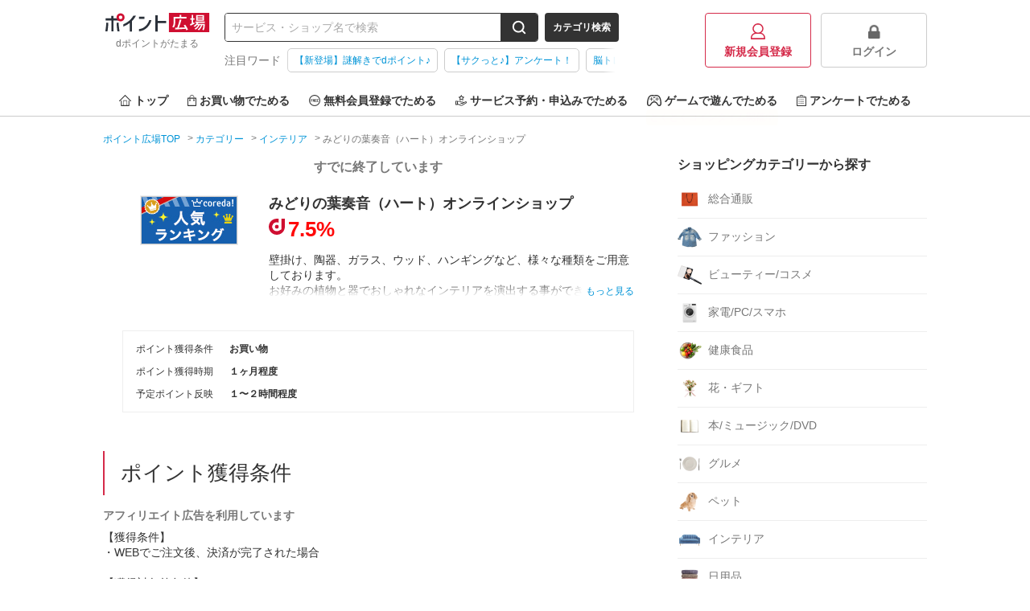

--- FILE ---
content_type: text/html;charset=UTF-8
request_url: https://hiroba.dpoint.docomo.ne.jp/item/4406
body_size: 9350
content:
<!DOCTYPE html>
<html lang="ja">


<head>
  
    
      
  
    <meta charset="utf-8"/>
    <meta name="viewport" content="width=1024,maximum-scale=5,user-scalable=yes" />
    
    
      
      
        <title>みどりの葉奏音（ハート）オンラインショップは、ポイントサイト「ポイント広場」経由がお得！</title>
        <meta name="description" content="みどりの葉奏音（ハート）オンラインショップ利用でお得にdポイントをためよう！今なら7.5%還元中！毎日遊べるゲームやショッピング（ネット通販）に旅行予約、無料会員登録など、すきま時間で「ポイ活」するなら、ポイントサイトの【ポイント広場】にお任せ！" />
        
        
          <meta property="og:title" content="みどりの葉奏音（ハート）オンラインショップは、ポイントサイト「ポイント広場」経由がお得！" />
          <meta name="twitter:title" content="みどりの葉奏音（ハート）オンラインショップは、ポイントサイト「ポイント広場」経由がお得！" />
          <meta property="og:description" content="みどりの葉奏音（ハート）オンラインショップ利用でお得にdポイントをためよう！今なら7.5%還元中！毎日遊べるゲームやショッピング（ネット通販）に旅行予約、無料会員登録など、すきま時間で「ポイ活」するなら、ポイントサイトの【ポイント広場】にお任せ！" />
          <meta name="twitter:description" content="みどりの葉奏音（ハート）オンラインショップ利用でお得にdポイントをためよう！今なら7.5%還元中！毎日遊べるゲームやショッピング（ネット通販）に旅行予約、無料会員登録など、すきま時間で「ポイ活」するなら、ポイントサイトの【ポイント広場】にお任せ！" />
        
      
      
      
      
      
        <meta name="keywords" content="みどりの葉奏音（ハート）オンラインショップ,dポイント,ドコモ,ポイントサイト,お小遣い,お得,副業" />
        <meta property="og:type" content="article" />
        <meta property="og:url" content="https://hiroba.dpoint.docomo.ne.jp/item/4406" />
        <meta property="og:image" content="//img-docomo.pointmall.town/pc/images/common/img-og-docomo.png" />
        <meta property="og:image:width" content="1200" />
        <meta property="og:image:height" content="630" />
        <meta name="twitter:card" content="summary_large_image" />
        
        <meta name="twitter:image" content="//img-docomo.pointmall.town/pc/images/common/img-og-docomo.png" />
        
      
    

    
    
    
    

    
    <script>dataLayer = [];</script>
    

    <!-- Google Tag Manager -->
    <script>
        (function(w,d,s,l,i){w[l]=w[l]||[];w[l].push({'gtm.start':
            new Date().getTime(),event:'gtm.js'});var f=d.getElementsByTagName(s)[0],
            j=d.createElement(s),dl=l!='dataLayer'?'&l='+l:'';j.async=true;j.src=
            'https://www.googletagmanager.com/gtm.js?id='+i+dl;f.parentNode.insertBefore(j,f);
        })(window,document,'script','dataLayer','GTM-KBV59ZR');
        (function(w,d,s,l,i){w[l]=w[l]||[];w[l].push({'gtm.start':
            new Date().getTime(),event:'gtm.js'});var f=d.getElementsByTagName(s)[0],
            j=d.createElement(s),dl=l!='dataLayer'?'&l='+l:'';j.async=true;j.src=
            'https://www.googletagmanager.com/gtm.js?id='+i+dl;f.parentNode.insertBefore(j,f);
        })(window,document,'script','dataLayer','GTM-5MTD7V');
        (function(w,d,s,l,i){w[l]=w[l]||[];w[l].push({'gtm.start':
            new Date().getTime(),event:'gtm.js'});var f=d.getElementsByTagName(s)[0],
            j=d.createElement(s),dl=l!='dataLayer'?'&l='+l:'';j.async=true;j.src=
            'https://www.googletagmanager.com/gtm.js?id='+i+dl;f.parentNode.insertBefore(j,f);
        })(window,document,'script','dataLayer','GTM-W7BLGL7');
    </script>
    <!-- End Google Tag Manager -->

    
    <link rel="manifest" href="/manifest.webmanifest" crossorigin="use-credentials">
    <script src="/registerSW.js"></script>
    <link rel="icon" href="/favicon.ico" sizes="32x32">
    <link rel="icon" href="/icon.svg" type="image/svg+xml">
    <link rel="apple-touch-icon" href="/apple-touch-icon.png" sizes="180x180">
    <meta name="theme-color" content="#d52b4a">

    <link rel="canonical" href="https://hiroba.dpoint.docomo.ne.jp/item/4406"/> 

    <link rel="stylesheet" href="//img-docomo.pointmall.town/node_modules/swiper/dist/css/swiper.min.css">
    <link rel="stylesheet" href="//img-docomo.pointmall.town/assets/pc-css-app-BGte0sM9.css"/>

    <script type="text/javascript" src="//img-docomo.pointmall.town/node_modules/jquery/dist/jquery.min.js"></script>
    <script type="text/javascript" src="//img-docomo.pointmall.town/node_modules/jquery.cookie/jquery.cookie.js"></script>
    <script src="//img-docomo.pointmall.town/node_modules/clipboard/dist/clipboard.min.js" defer></script>
  

    
  
  <link rel="stylesheet" href="//img-docomo.pointmall.town/assets/pc-css-page-af-detail-DO9eJqtW.css">
</head>
<body>


  
  
  <!-- Google Tag Manager -->
  <noscript>
    <iframe src="//www.googletagmanager.com/ns.html?id=GTM-KBV59ZR" height="0" width="0" style="display:none;visibility:hidden"></iframe>
    
    
    <iframe src="//www.googletagmanager.com/ns.html?id=GTM-W7BLGL7" height="0" width="0" style="display:none;visibility:hidden"></iframe>
  </noscript>
  <!-- End Google Tag Manager -->


  
  

  <div id="wrapper">
    <header class="l-header">

      
      
        
  
  
    
  

      

      <div class="l-header__content c-header" data-area="header">

        <div class="c-header__l-logo c-header-logo">
          <a href="/">
            <img class="c-header-logo__img" src="//img-docomo.pointmall.town/common/images/common/logo.svg" alt="ポイント広場" width="135" height="24">
            <h1 class="c-header-logo__desc">
              <span class="c-header-logo__desc">dポイントがたまる</span>
            </h1>
          </a>
        </div>

        <div class="c-header__l-search-area">
          <div class="c-header__l-search">
            
              <form class="c-search-box c-search-box--header" action="/search" method="get">
                <input class="c-search-box__input" type="search" name="word" value="" placeholder="サービス・ショップ名で検索">
                <button class="c-search-box__btn" data-label="search-btn" aria-label="検索する">
                  
    
      
      <svg class="icon-svg-search icon-svg-search--white" width="18" height="18" viewBox="0 0 18 18" xmlns="http://www.w3.org/2000/svg"><path d="m16.91 15.49-2.83-2.83A7.26 7.26 0 0 0 15.6 8.2a7.4 7.4 0 1 0-7.4 7.4 7.26 7.26 0 0 0 4.46-1.52l2.83 2.83a1 1 0 0 0 1.42 0 1 1 0 0 0 0-1.42ZM2.8 8.2a5.4 5.4 0 1 1 9.31 3.73l-.18.18A5.4 5.4 0 0 1 2.8 8.2Z"/><path d="m12.11 11.93-.18.18L12 12Z"/></svg>
      
    
  
                </button>
              </form>
            
            <button class="js-search-category-btn c-search-box__cate-btn" data-category="hide" data-label="category-btn">カテゴリ検索</button>
          </div>

          
          <div class="c-header__l-hot-words" data-area="header-hot-words">
            <div class="c-header__hot-words">
              
  
    <dl class="c-hot-words">
      <dt class="c-hot-words__ttl">
        注目ワード
      </dt>
      <dd class="c-hot-words-swipe-box">
        <div class="c-hot-words-swipe-box__inner">
          <ul class="l-hot-words-list">
            
            
            <li class="l-hot-words-list__item">
              <a class="c-hot-words-tag" href="https://hiroba.dpoint.docomo.ne.jp/nazotore/redirect">【新登場】謎解きでdポイント♪</a>
              
            </li>
            
            
            <li class="l-hot-words-list__item">
              <a class="c-hot-words-tag" href="/enquete">【サクっと♪】アンケート！</a>
              
            </li>
            
            
            <li class="l-hot-words-list__item">
              <a class="c-hot-words-tag" href="/quiz/redirect/brain-training">脳トレクイズをチャレンジ♪</a>
              
            </li>
          </ul>
        </div>
      </dd>
    </dl>
  

            </div>
          </div>
        </div>

        <div class="c-search-cate-area js-header-cate">
          <div class="c-search-cate-area__l-content">
            <p class="c-search-cate-area__ttl">ショッピングカテゴリーから探す</p>
            <ul class="c-search-cate-area__l-list c-search-cate-list">
              <li class="c-search-cate-list__item">
                <img class="c-search-cate-list__icon" src="//img-docomo.pointmall.town/common/images/common/category/img-cate-shopping-mailorder.png" alt="総合通販">
                <a class="c-search-cate-list__text u-expand-link" href="/category/shopping/mailorder">総合通販</a>
              </li>
              <li class="c-search-cate-list__item">
                <img class="c-search-cate-list__icon" src="//img-docomo.pointmall.town/common/images/common/category/img-cate-shopping-fashion.png" alt="ファッション">
                <a class="c-search-cate-list__text u-expand-link" href="/category/shopping/fashion">ファッション</a>
              </li>
              <li class="c-search-cate-list__item">
                <img class="c-search-cate-list__icon" src="//img-docomo.pointmall.town/common/images/common/category/img-cate-shopping-beauty.png" alt="ビューティー/コスメ">
                <a class="c-search-cate-list__text u-expand-link" href="/category/shopping/beauty">ビューティー/コスメ</a>
              </li>
              <li class="c-search-cate-list__item">
                <img class="c-search-cate-list__icon" src="//img-docomo.pointmall.town/common/images/common/category/img-cate-shopping-electric.png" alt="家電/PC/スマホ">
                <a class="c-search-cate-list__text u-expand-link" href="/category/shopping/electric">家電/PC/スマホ</a>
              </li>
              <li class="c-search-cate-list__item">
                <img class="c-search-cate-list__icon" src="//img-docomo.pointmall.town/common/images/common/category/img-cate-shopping-health.png" alt="健康食品">
                <a class="c-search-cate-list__text u-expand-link" href="/category/shopping/health">健康食品</a>
              </li>
              <li class="c-search-cate-list__item">
                <img class="c-search-cate-list__icon" src="//img-docomo.pointmall.town/common/images/common/category/img-cate-shopping-gift.png" alt="花・ギフト">
                <a class="c-search-cate-list__text u-expand-link" href="/category/shopping/gift">花・ギフト</a>
              </li>
              <li class="c-search-cate-list__item">
                <img class="c-search-cate-list__icon" src="//img-docomo.pointmall.town/common/images/common/category/img-cate-shopping-book.png" alt="本/ミュージック/DVD">
                <a class="c-search-cate-list__text u-expand-link" href="/category/shopping/book">本/ミュージック/DVD</a>
              </li>
              <li class="c-search-cate-list__item">
                <img class="c-search-cate-list__icon" src="//img-docomo.pointmall.town/common/images/common/category/img-cate-shopping-gourmet.png" alt="グルメ">
                <a class="c-search-cate-list__text u-expand-link" href="/category/shopping/gourmet">グルメ</a>
              </li>
              <li class="c-search-cate-list__item">
                <img class="c-search-cate-list__icon" src="//img-docomo.pointmall.town/common/images/common/category/img-cate-shopping-pet.png" alt="ペット">
                <a class="c-search-cate-list__text u-expand-link" href="/category/shopping/pet">ペット</a>
              </li>
              <li class="c-search-cate-list__item">
                <img class="c-search-cate-list__icon" src="//img-docomo.pointmall.town/common/images/common/category/img-cate-shopping-interior.png" alt="インテリア">
                <a class="c-search-cate-list__text u-expand-link" href="/category/shopping/interior">インテリア</a>
              </li>
              <li class="c-search-cate-list__item">
                <img class="c-search-cate-list__icon" src="//img-docomo.pointmall.town/common/images/common/category/img-cate-shopping-grocery.png" alt="日用品">
                <a class="c-search-cate-list__text u-expand-link" href="/category/shopping/grocery">日用品</a>
              </li>
              <li class="c-search-cate-list__item">
                <img class="c-search-cate-list__icon" src="//img-docomo.pointmall.town/common/images/common/category/img-cate-shopping-kids.png" alt="ベビー/キッズ">
                <a class="c-search-cate-list__text u-expand-link" href="/category/shopping/kids">ベビー/キッズ</a>
              </li>
              <li class="c-search-cate-list__item">
                <img class="c-search-cate-list__icon" src="//img-docomo.pointmall.town/common/images/common/category/img-cate-shopping-sports.png" alt="スポーツ/カー用品">
                <a class="c-search-cate-list__text u-expand-link" href="/category/shopping/sports">スポーツ/カー用品</a>
              </li>
              
              <li class="c-search-cate-list__item">
                <img class="c-search-cate-list__icon" src="//img-docomo.pointmall.town/common/images/common/category/img-cate-shopping-other.png" alt="その他(ショッピング)">
                <a class="c-search-cate-list__text u-expand-link" href="/category/shopping/other">その他(ショッピング)</a>
              </li>
            </ul>
          </div>

          <div class="c-search-cate-area__l-content">
            <p class="c-search-cate-area__ttl">サービスカテゴリーから探す</p>
            <ul class="c-search-cate-area__l-list c-search-cate-list">
              <li class="c-search-cate-list__item">
                <img class="c-search-cate-list__icon" src="//img-docomo.pointmall.town/common/images/common/category/img-cate-service-coupon.png" alt="クーポン/グルメ">
                <a class="c-search-cate-list__text u-expand-link" href="/category/service/coupon">クーポン/グルメ</a>
              </li>
              <li class="c-search-cate-list__item">
                <img class="c-search-cate-list__icon" src="//img-docomo.pointmall.town/common/images/common/category/img-cate-service-community.png" alt="ゲーム/コミュニティ">
                <a class="c-search-cate-list__text u-expand-link" href="/category/service/community">ゲーム/コミュニティ</a>
              </li>
              <li class="c-search-cate-list__item">
                <img class="c-search-cate-list__icon" src="//img-docomo.pointmall.town/common/images/common/category/img-cate-service-competency.png" alt="仕事/資格/教育">
                <a class="c-search-cate-list__text u-expand-link" href="/category/service/competency">仕事/資格/教育</a>
              </li>
              <li class="c-search-cate-list__item">
                <img class="c-search-cate-list__icon" src="//img-docomo.pointmall.town/common/images/common/category/img-cate-service-beauty.png" alt="美容/エステ">
                <a class="c-search-cate-list__text u-expand-link" href="/category/service/beauty">美容/エステ</a>
              </li>
              
              <li class="c-search-cate-list__item">
                <img class="c-search-cate-list__icon" src="//img-docomo.pointmall.town/common/images/common/category/img-cate-service-bank.png" alt="銀行/証券/FX">
                <a class="c-search-cate-list__text u-expand-link" href="/category/service/bank">銀行/証券/FX</a>
              </li>
              
              <li class="c-search-cate-list__item">
                <img class="c-search-cate-list__icon" src="//img-docomo.pointmall.town/common/images/common/category/img-cate-service-internet.png" alt="通信/プロバイダ">
                <a class="c-search-cate-list__text u-expand-link" href="/category/service/internet">通信/プロバイダ</a>
              </li>
              
              <li class="c-search-cate-list__item">
                <img class="c-search-cate-list__icon" src="//img-docomo.pointmall.town/common/images/common/category/img-cate-service-creditcard.png" alt="クレジットカード">
                <a class="c-search-cate-list__text u-expand-link" href="/category/service/creditcard">クレジットカード</a>
              </li>
              <li class="c-search-cate-list__item">
                <img class="c-search-cate-list__icon" src="//img-docomo.pointmall.town/common/images/common/category/img-cate-service-music.png" alt="音楽/テレビ">
                <a class="c-search-cate-list__text u-expand-link" href="/category/service/music">音楽/テレビ</a>
              </li>
              <li class="c-search-cate-list__item">
                <img class="c-search-cate-list__icon" src="//img-docomo.pointmall.town/common/images/common/category/img-cate-service-travel.png" alt="旅行/レンタカー">
                <a class="c-search-cate-list__text u-expand-link" href="/category/service/travel">旅行/レンタカー</a>
              </li>
              
              <li class="c-search-cate-list__item">
                <img class="c-search-cate-list__icon" src="//img-docomo.pointmall.town/common/images/common/category/img-cate-service-other.png" alt="その他(サービス)">
                <a class="c-search-cate-list__text u-expand-link" href="/category/service/other">その他(サービス)</a>
              </li>
            </ul>
          </div>

          <div class="c-search-cate-area__l-content">
            <p class="c-search-cate-area__ttl">することから探す</p>
            <ul class="c-search-cate-area__l-list c-search-cate-list">
              
              <li class="c-search-cate-list__item">
                <a class="c-search-cate-list__text u-expand-link" href="/action-point/subscription-free">無料会員登録</a>
              </li>
              
              <li class="c-search-cate-list__item">
                <a class="c-search-cate-list__text u-expand-link" href="/action-point/subscription-paid">有料会員登録</a>
              </li>
              <li class="c-search-cate-list__item">
                <a class="c-search-cate-list__text u-expand-link" href="/action-point/document-request">資料請求</a>
              </li>
              <li class="c-search-cate-list__item">
                <a class="c-search-cate-list__text u-expand-link" href="/action-point/estimate">サービス見積・査定</a>
              </li>
              <li class="c-search-cate-list__item">
                <a class="c-search-cate-list__text u-expand-link" href="/action-point/entry">サービス予約・申込</a>
              </li>
              <li class="c-search-cate-list__item">
                <a class="c-search-cate-list__text u-expand-link" href="/action-point/contract">サービス契約・取引</a>
              </li>
              <li class="c-search-cate-list__item">
                <a class="c-search-cate-list__text u-expand-link" href="/action-point/credit-card">カード発行</a>
              </li>
              <li class="c-search-cate-list__item">
                <a class="c-search-cate-list__text u-expand-link" href="/action-point/hotel">ホテル・旅館宿泊</a>
              </li>
              <li class="c-search-cate-list__item">
                <a class="c-search-cate-list__text u-expand-link" href="/action-point/visit-store">店舗への来店</a>
              </li>
              <li class="c-search-cate-list__item">
                <a class="c-search-cate-list__text u-expand-link" href="/action-point/account-opening">口座開設</a>
              </li>
              <li class="c-search-cate-list__item">
                <a class="c-search-cate-list__text u-expand-link" href="/action-point/other">その他(ため方)</a>
              </li>
            </ul>
          </div>
        </div>

        
        
        
        
        
          <ul class="c-header__l-login c-header-login-list">
            <li class="c-header-login-list__item">
              <a href="/registration" class="c-header-btn c-header-btn--regist"><img src="//img-docomo.pointmall.town/pc/images/common/icon-regist.svg" alt="" width="18" height="20">新規会員登録</a>
            </li>
            <li class="c-header-login-list__item">
              <a href="/login" class="c-header-btn c-header-btn--login" data-test="login-button"><img src="//img-docomo.pointmall.town/pc/images/common/icon-login.png" alt="" width="18" height="20">ログイン</a>
            </li>
          </ul>
        
      </div>

      <nav class="l-header__nav" data-area="global-nav">
        <ul class="c-header-nav">
          <li class="c-header-nav__item">
            <a href="/">
              <img src="//img-docomo.pointmall.town/pc/images/common/icon-navi-home.svg" width="15" height="14" alt="">トップ
            </a>
          </li>
          <li class="c-header-nav__item">
            <a href="/action-point/shopping">
              <img src="//img-docomo.pointmall.town/pc/images/common/icon-navi-shopping.svg" width="11" height="14" alt="">お買い物でためる
            </a>
          </li>
          <li class="c-header-nav__item">
            <a href="/action-point/subscription-free">
              <img src="//img-docomo.pointmall.town/pc/images/common/icon-navi-free.svg" width="14" height="14" alt="">無料会員登録でためる
            </a>
          </li>
          <li class="c-header-nav__item">
            <a href="/action-point/entry">
              <img src="//img-docomo.pointmall.town/pc/images/common/icon-navi-service.svg" width="14" height="14" alt="">サービス予約・申込みでためる
            </a>
          </li>
          <li class="c-header-nav__item">
            <a href="/game">
              <img src="//img-docomo.pointmall.town/pc/images/common/icon-navi-game.svg" width="18" height="14" alt="">ゲームで遊んでためる
            </a>
            
            
            
            
            
            <div class="c-header-nav__l-balloon">
              <p class="c-header-nav__balloon">
                とくとくコインタイム開催中
              </p>
            </div>
          </li>
          <li class="c-header-nav__item">
            <a href="/enquete">
              <img src="//img-docomo.pointmall.town/pc/images/common/icon-navi-enquete.svg" width="12" height="14" alt="">アンケートでためる
            </a>
          </li>
        </ul>
      </nav>
    </header>


<div class="l-body">

  
  
  


  <div class="l-limitter">

    
    
  


    
    
      
        
  <nav>
    <ol class="c-breadcrumbs" data-area="breadcrumbs" itemscope itemtype="http://schema.org/BreadcrumbList">
      
      <li class="c-breadcrumbs__item" itemprop="itemListElement" itemscope itemtype="http://schema.org/ListItem">
        <a itemprop="item" href="/">
          <span itemprop="name">ポイント広場TOP</span>
        </a>
        <meta itemprop="position" content="1">
      </li>
      
      <li class="c-breadcrumbs__item" itemprop="itemListElement" itemscope itemtype="http://schema.org/ListItem">
        <a itemprop="item" href="/category">
          <span itemprop="name">カテゴリー</span>
        </a>
        
        <meta itemprop="position" content="2">
      </li>
      
      <li class="c-breadcrumbs__item" itemprop="itemListElement" itemscope itemtype="http://schema.org/ListItem">
        <a itemprop="item" href="/category/shopping/interior">
          <span itemprop="name">インテリア</span>
        </a>
        
        <meta itemprop="position" content="3">
      </li>
      
      <li class="c-breadcrumbs__item" itemprop="itemListElement" itemscope itemtype="http://schema.org/ListItem">
        
        <span itemprop="name">みどりの葉奏音（ハート）オンラインショップ</span>
        <meta itemprop="position" content="4">
      </li>
    </ol>
  </nav>

      
    

    <div class="l-column">

      <div class="l-column__main">
        
        

        
        <div class="c-message">
          <p class="c-message__text">すでに終了しています</p>
        </div>

        
        

        <section class="c-sec c-item-detail">

          
          


          <div class="c-item-detail__l-body c-item-detail-media">

            
            <figure class="c-item-detail-media__l-thumb">
              <img src="//img-docomo.pointmall.town/common/images/common/loading.gif"
                  alt="みどりの葉奏音（ハート）オンラインショップ"
                  class="js-image-404 lazy"
                  data-original="https://www26.a8.net/svt/bgt?aid=221205741295&amp;wid=001&amp;eno=01&amp;mid=s00000023821001012000&amp;mc=1">
            </figure>

            <div class="c-item-detail-media__l-detail">

              
              

              
              <h1 class="c-item-detail-media__ttl">みどりの葉奏音（ハート）オンラインショップ</h1>

              
              <div class="c-item-detail-media__l-incentive">
                <em class="c-item-detail-media__incentive">7.5%</em>
                
              </div>

              
              

              
              <div class="c-item-detail-media__l-lead">
                <input id="more" type="checkbox">
                <p class="c-item-detail-media__lead">壁掛け、陶器、ガラス、ウッド、ハンギングなど、様々な種類をご用意しております。<br>
お好みの植物と器でおしゃれなインテリアを演出する事ができます。</p>
                <label for="more" class="c-item-detail-media__lead-more"><span>もっと見る</span></label>
              </div>

              
              
                
              

              

              
              
            </div>
          </div>

          <footer class="c-item-detail-media__l-footer">
            <div class="c-item-detail-table">
              <dl class="c-item-detail-table__line">
                <dt>ポイント獲得条件</dt>
                <dd>お買い物</dd>
              </dl>
              <dl class="c-item-detail-table__line">
                <dt>ポイント獲得時期</dt>
                <dd>１ヶ月程度</dd>
              </dl>
              <dl class="c-item-detail-table__line">
                <dt>予定ポイント反映</dt>
                <dd>１〜２時間程度</dd>
              </dl>
              
              
            </div>
          </footer>
        </section>

        
        <!-- <section class="c-sec" th:if="${@affiliateHelper.containsTagNamedByItemId(item.itemId, 'D_SHOPPING_FIGURE')}">
          <h2 class="u-sr-only">ポイント広場を経由してdショッピングでお買い物をするとおトクな理由</h2>
          <div class="c-sec__l-body"> -->
            
            <!-- <th:block th:replace="~{normal/item/fragment::f-dshopping-figure(afRate=${#format.percent(@affiliateHelper.getPointRate(item))})}"></th:block>
          </div>
        </section> -->

        <!--  GMOドコモ光動画エリア   -->
        

        
        
          
            
            
            

        
        

        
        <section class="c-sec">
          <header class="c-sec__l-header">
            <h2 class="c-sec__ttl">ポイント獲得条件</h2>
          </header>
          <div class="c-sec__l-body">
            <p class="c-sec__lead c-sec__lead--bold-muted">
              アフィリエイト広告を利用しています
            </p>
            <p class="c-sec__lead">【獲得条件】<br>
・WEBでご注文後、決済が完了された場合<br>
<br>
【獲得対象外条件】<br>
・いたずら、重複成果、返品、キャンセル、不正、申し込み不備、虚偽が確認された場合<br>
・受取拒否、未入金、未決済の場合<br>
・LINE経由のご注文の場合</p>
            
            
              <p class="c-sec__lead">
                ※ポイントに関するお問い合わせは、<a href="/contact">ポイント広場のサポート</a>までお問い合わせください。ポイントについて、広告主に直接お問い合わせをした場合、ポイント獲得対象外となる場合がございます。
              </p>
            
          </div>
        </section>

        
        <section class="c-sec">
          <header class="c-sec__l-header">
            <h2 class="c-sec__ttl">サービス・ショッピングの利用手順</h2>
          </header>
          <div class="c-sec__l-body">
            <p class="c-sec__lead">
              「サイトに行く」もしくは「買い物に行く」ボタンから広告主サイトを訪問し、ご利用ください。<br>
              サイトに移動してからお申し込みやお買い物が完了するまでの間に、同じブラウザ（※）で他のサイトに移動した場合はポイント獲得ができません。<br>
              「サイトに行く」もしくは「買い物に行く」ボタンを押した時とサービス・お買い物利用時で、デバイス・ブラウザが異なる場合はポイント獲得ができません。<br>
              <br>
              2回以上同じお買い物・サービスをご利用される場合は、毎回ポイント広場に戻り、「サイトに行く」もしくは「買い物に行く」ボタンを押してからご利用ください。<br>
              <br>
              下記の事項に該当する場合、広告主側で対象外とみなし、「獲得無効」となる可能性があります。<br>
              ・同一端末や同一世帯で、繰り返し利用不可のサービス・お買い物を複数回ご利用された場合<br>
              ・他のポイントサイトや比較サイト、検索サイトなどを経由して一度でも同サービス・お買い物を利用されたことがある場合<br>
              ご利用前には、Cookieの削除をおこなっていただくことを推奨します。<br>
              <br>
              サービス・お買い物利用時にお電話など2つ以上の申し込み方法がある場合、必ずサイト上のWEBフォームからお申し込みください。<br>
              各サービス・お買い物に掲載されている獲得条件を必ずよくお読みください。<br>
              <br>
              お申し込みやお買い物後、利用したサイトから送られる購入完了などのメールは、ポイント獲得するまで必ず保管してください。<br>
              獲得待ち・獲得失敗の状態でお問い合わせされる際に、該当のメールを送っていただく場合がございます。<br>
              そのため、紛失・破棄された場合は対応いたしかねますので、ご注意ください。<br>
              <br>
              (※) SafariやChromeなどwebサイトを表示するアプリのこと
            </p>
          </div>
        </section>

        
        <section class="c-sec">
          <header class="c-sec__l-header">
            <h2 class="c-sec__ttl">注意事項</h2>
          </header>
          <div class="c-sec__l-body">
            <p class="c-sec__lead"></p>
            
            
              <p class="c-sec__lead">
                ポイントの獲得の対象となるのは、税抜き・送料抜き価格となります。<br>
                一部のサービスにつきましては、1商品につき10円単位の金額は切り捨てとなります。<br>
                ポイント獲得が1ポイント未満のものは切り捨てとなり、ポイント獲得履歴には記載されません。<br>
                原則として広告主側のポイント等を利用して支払われた金額分につきましては、ポイント広場のポイント獲得の対象には含まれません。<br>
                広告主が運営しているサービスの都合もしくは会員様の都合で商品の交換や一部でもキャンセルされた場合、ポイントが無効になる可能性もございます。<br>
                各サービス・お買い物の獲得ポイントや獲得条件、キャンペーン期間が予告なしに変更される場合がございますが、ご利用された時点の条件が適用されます。<br>
                条件を達成しているかどうかは各広告主ではなく、代理店が行っているため、広告主はポイントに関する詳細を把握しておりません。<br>
                そのため、ポイント広場のポイントに関するお問い合わせを広告主様に直接行わないようお願いいたします。<br>
                掲載中のプログラムの掲載終了日はあくまで予定となっており、急遽終了となる場合がございます。<br>
                広告に遷移しない場合は掲載が終了となっておりポイントが獲得できませんので、ご注意くださいませ。</p>
              </p>
              
            
          </div>
        </section>

        
        <section class="c-sec">
          <header class="c-sec__l-header">
            <h2 class="c-sec__ttl">関連するカテゴリー</h2>
          </header>
          <div class="c-sec__l-body">
            <ul class="l-tag-list">
              
              
                <li class="c-tag">
                  <a href="/category/shopping/interior">インテリア</a>
                </li>
              
            </ul>
          </div>
        </section>
      </div>

      <aside class="l-column__aside">
        

        
        
          <section class="c-aside-sec">
    <header class="c-aside-sec__l-header">
      <h2 class="c-aside-sec__ttl">ショッピングカテゴリーから探す</h2>
    </header>
    <div class="c-aside-sec__l-body">
      <ul class="l-shelf-category">
        <li class="l-shelf-category__item">
          <a href="/category/shopping/mailorder"><figure><img src="//img-docomo.pointmall.town/pc/images/common/category/img-cate-shopping-mailorder.png" alt=""></figure>総合通販</a>
        </li>
        <li class="l-shelf-category__item">
          <a href="/category/shopping/fashion"><figure><img src="//img-docomo.pointmall.town/pc/images/common/category/img-cate-shopping-fashion.png" alt=""></figure>ファッション</a>
        </li>
        <li class="l-shelf-category__item">
          <a href="/category/shopping/beauty"><figure><img src="//img-docomo.pointmall.town/pc/images/common/category/img-cate-shopping-beauty.png" alt=""></figure>ビューティー/コスメ</a>
        </li>
        <li class="l-shelf-category__item">
          <a href="/category/shopping/electric"><figure><img src="//img-docomo.pointmall.town/pc/images/common/category/img-cate-shopping-electric.png" alt=""></figure>家電/PC/スマホ</a>
        </li>
        <li class="l-shelf-category__item">
          <a href="/category/shopping/health"><figure><img src="//img-docomo.pointmall.town/pc/images/common/category/img-cate-shopping-health.png" alt=""></figure>健康食品</a>
        </li>
        <li class="l-shelf-category__item">
          <a href="/category/shopping/gift"><figure><img src="//img-docomo.pointmall.town/pc/images/common/category/img-cate-shopping-gift.png" alt=""></figure>花・ギフト</a>
        </li>
        <li class="l-shelf-category__item">
          <a href="/category/shopping/book"><figure><img src="//img-docomo.pointmall.town/pc/images/common/category/img-cate-shopping-book.png" alt=""></figure>本/ミュージック/DVD</a>
        </li>
        <li class="l-shelf-category__item">
          <a href="/category/shopping/gourmet"><figure><img src="//img-docomo.pointmall.town/pc/images/common/category/img-cate-shopping-gourmet.png" alt=""></figure>グルメ</a>
        </li>
        <li class="l-shelf-category__item">
          <a href="/category/shopping/pet"><figure><img src="//img-docomo.pointmall.town/pc/images/common/category/img-cate-shopping-pet.png" alt=""></figure>ペット</a>
        </li>
        <li class="l-shelf-category__item">
          <a href="/category/shopping/interior"><figure><img src="//img-docomo.pointmall.town/pc/images/common/category/img-cate-shopping-interior.png" alt=""></figure>インテリア</a>
        </li>
        <li class="l-shelf-category__item">
          <a href="/category/shopping/grocery"><figure><img src="//img-docomo.pointmall.town/pc/images/common/category/img-cate-shopping-grocery.png" alt=""></figure>日用品</a>
        </li>
        <li class="l-shelf-category__item">
          <a href="/category/shopping/kids"><figure><img src="//img-docomo.pointmall.town/pc/images/common/category/img-cate-shopping-kids.png" alt=""></figure>ベビー/キッズ</a>
        </li>
        <li class="l-shelf-category__item">
          <a href="/category/shopping/sports"><figure><img src="//img-docomo.pointmall.town/pc/images/common/category/img-cate-shopping-sports.png" alt=""></figure>スポーツ/カー用品</a>
        </li>
        
        <li class="l-shelf-category__item">
          <a href="/category/shopping/other"><figure><img src="//img-docomo.pointmall.town/pc/images/common/category/img-cate-shopping-other.png" alt=""></figure>その他(ショッピング)</a>
        </li>
      </ul>
    </div>
  </section>
        

        
        

      </aside>
    </div>
  </div>
</div>



  <div class="l-footer">
    
    <div class="l-footer__share">
      <div class="c-footer-share">
        <p class="c-footer-share__ttl">
          <img src="//img-docomo.pointmall.town/common/images/common/logo.svg" alt="ポイント広場">をシェアしよう！
        </p>
        <div class="c-footer-share__l-btn">
          
  
    <ul class="c-share" data-area="site-footer-share-button">
      <li class="c-share__item">
        <a class="c-share-btn c-share-btn--tw" href="https://twitter.com/intent/tweet?url=https://hiroba.dpoint.docomo.ne.jp&amp;text=d%E3%83%9D%E3%82%A4%E3%83%B3%E3%83%88%E3%81%8C%E3%81%9F%E3%81%BE%E3%82%8B%EF%BC%81%E6%AF%8E%E6%97%A5%E6%9C%80%E5%A4%A710,000%E3%83%9D%E3%82%A4%E3%83%B3%E3%83%88%E5%BD%93%E3%81%9F%E3%82%8B%E3%81%8F%E3%81%98%E3%82%84%E3%80%81%E7%84%A1%E6%96%99%E3%82%B2%E3%83%BC%E3%83%A0%E3%80%81%E3%83%8D%E3%83%83%E3%83%88%E3%82%B7%E3%83%A7%E3%83%83%E3%83%94%E3%83%B3%E3%82%B0%E3%81%AA%E3%81%A9%E3%81%A7d%E3%83%9D%E3%82%A4%E3%83%B3%E3%83%88%E3%81%8C%E6%A5%BD%E3%81%97%E3%81%8F%E3%81%9F%E3%81%BE%E3%82%8B%EF%BC%81%20%7C%20%E3%83%9D%E3%82%A4%E3%83%B3%E3%83%88%E5%BA%83%E5%A0%B4&amp;hashtags=%E3%83%9D%E3%82%A4%E3%83%B3%E3%83%88%E5%BA%83%E5%A0%B4,d%E3%83%9D%E3%82%A4%E3%83%B3%E3%83%88"
           target="_blank" title="Twitterでシェア"></a>
      </li>
      <li class="c-share__item">
        <a class="c-share-btn c-share-btn--fb" href="https://www.facebook.com/sharer/sharer.php?u=https://hiroba.dpoint.docomo.ne.jp"
           target="_blank" title="Facebookでシェア"></a>
      </li>
      <li class="c-share__item">
        <a class="c-share-btn c-share-btn--ln" href="http://line.me/R/msg/text/?d%E3%83%9D%E3%82%A4%E3%83%B3%E3%83%88%E3%81%8C%E3%81%9F%E3%81%BE%E3%82%8B%EF%BC%81%E6%AF%8E%E6%97%A5%E6%9C%80%E5%A4%A710,000%E3%83%9D%E3%82%A4%E3%83%B3%E3%83%88%E5%BD%93%E3%81%9F%E3%82%8B%E3%81%8F%E3%81%98%E3%82%84%E3%80%81%E7%84%A1%E6%96%99%E3%82%B2%E3%83%BC%E3%83%A0%E3%80%81%E3%83%8D%E3%83%83%E3%83%88%E3%82%B7%E3%83%A7%E3%83%83%E3%83%94%E3%83%B3%E3%82%B0%E3%81%AA%E3%81%A9%E3%81%A7d%E3%83%9D%E3%82%A4%E3%83%B3%E3%83%88%E3%81%8C%E6%A5%BD%E3%81%97%E3%81%8F%E3%81%9F%E3%81%BE%E3%82%8B%EF%BC%81%20%7C%20%E3%83%9D%E3%82%A4%E3%83%B3%E3%83%88%E5%BA%83%E5%A0%B4%0D%0Ahttps://hiroba.dpoint.docomo.ne.jp?utm_source%3DLINE%26utm_medium%3Dsocial%26utm_campaign%3Dshare-btn"
           target="_blank" title="Lineでシェア"></a>
      </li>
      <li class="c-share__item">
        <button class="c-share-btn c-share-btn--url-copy js-clipboard-btn js-tooltip" type="button" data-label="url-copy" data-clipboard-text="https://hiroba.dpoint.docomo.ne.jp" data-tooltip-visibility="false" title="URLをコピー"></button>
      </li>
    </ul>
  

        </div>
      </div>
    </div>

    
    <div class="l-footer__page-top" data-area="pagetop">
      <button class="c-page-top" type="button" id="js-scroll-top" data-label="page-top-btn">ページトップへ戻る</button>
    </div>

    <footer class="c-footer" data-area="site-footer">
      <div class="c-footer__l-inner">
        <div class="c-footer__l-category">
          <nav class="c-footer__item c-footer__item--shopping c-footer-category">
            <p class="c-footer-category__ttl">ショッピングから探す</p>
            <ul class="c-footer-category__l-list c-footer-category-list">
              <li class="c-footer-category-list__item">
                <a href="/category/shopping/mailorder">総合通販</a>
              </li>
              <li class="c-footer-category-list__item">
                <a href="/category/shopping/fashion">ファッション</a>
              </li>
              <li class="c-footer-category-list__item">
                <a href="/category/shopping/beauty">ビューティー/コスメ</a>
              </li>
              <li class="c-footer-category-list__item">
                <a href="/category/shopping/electric">家電/PC/スマホ</a>
              </li>
              <li class="c-footer-category-list__item">
                <a href="/category/shopping/health">健康食品</a>
              </li>
              <li class="c-footer-category-list__item">
                <a href="/category/shopping/gift">花・ギフト</a>
              </li>
              <li class="c-footer-category-list__item">
                <a href="/category/shopping/book">本/ミュージック/DVD</a>
              </li>
              <li class="c-footer-category-list__item">
                <a href="/category/shopping/gourmet">グルメ</a>
              </li>
              <li class="c-footer-category-list__item">
                <a href="/category/shopping/pet">ペット</a>
              </li>
              <li class="c-footer-category-list__item">
                <a href="/category/shopping/interior">インテリア</a>
              </li>
              <li class="c-footer-category-list__item">
                <a href="/category/shopping/grocery">日用品</a>
              </li>
              <li class="c-footer-category-list__item">
                <a href="/category/shopping/kids">ベビー/キッズ</a>
              </li>
              <li class="c-footer-category-list__item">
                <a href="/category/shopping/sports">スポーツ/カー用品</a>
              </li>
              
              <li class="c-footer-category-list__item">
                <a href="/category/shopping/other">その他(ショッピング)</a>
              </li>
            </ul>
          </nav>

          <nav class="c-footer__item c-footer__item--service c-footer-category">
            <p class="c-footer-category__ttl">サービスから探す</p>
            <ul class="c-footer-category__l-list c-footer-category-list">
              <li class="c-footer-category-list__item">
                <a href="/category/service/coupon">クーポン/グルメ</a>
              </li>
              <li class="c-footer-category-list__item">
                <a href="/category/service/community">ゲーム/コミュニティ</a>
              </li>
              <li class="c-footer-category-list__item">
                <a href="/category/service/competency">仕事/資格/教育</a>
              </li>
              <li class="c-footer-category-list__item">
                <a href="/category/service/beauty">美容/エステ</a>
              </li>
              
              <li class="c-footer-category-list__item">
                <a href="/category/service/bank">銀行/証券/FX</a>
              </li>
              
              <li class="c-footer-category-list__item">
                <a href="/category/service/internet">通信/プロバイダ</a>
              </li>
              
              <li class="c-footer-category-list__item">
                <a href="/category/service/creditcard">クレジットカード</a>
              </li>
              <li class="c-footer-category-list__item">
                <a href="/category/service/music">音楽/テレビ</a>
              </li>
              <li class="c-footer-category-list__item">
                <a href="/category/service/travel">旅行/レンタカー</a>
              </li>
              
              <li class="c-footer-category-list__item">
                <a href="/category/service/other">その他(サービス)</a>
              </li>
            </ul>
          </nav>

          <nav class="c-footer__item c-footer__item--action-point c-footer-category">
            <p class="c-footer-category__ttl">ポイント獲得条件から探す</p>
            <ul class="c-footer-category__l-list c-footer-category-list">
              
              <li class="c-footer-category-list__item">
                <a href="/action-point/subscription-free">無料会員登録</a>
              </li>
              <li class="c-footer-category-list__item">
                <a href="/action-point/shopping">お買い物</a>
              </li>
              <li class="c-footer-category-list__item">
                <a href="/action-point/subscription-paid">有料会員登録</a>
              </li>
              <li class="c-footer-category-list__item">
                <a href="/action-point/document-request">資料請求</a>
              </li>
              <li class="c-footer-category-list__item">
                <a href="/action-point/estimate">サービス見積・査定</a>
              </li>
              <li class="c-footer-category-list__item">
                <a href="/action-point/entry">サービス予約・申込</a>
              </li>
              <li class="c-footer-category-list__item">
                <a href="/action-point/contract">サービス契約・取引</a>
              </li>
              <li class="c-footer-category-list__item">
                <a href="/action-point/credit-card">カード発行</a>
              </li>
              <li class="c-footer-category-list__item">
                <a href="/action-point/hotel">ホテル・旅館宿泊</a>
              </li>
              <li class="c-footer-category-list__item">
                <a href="/action-point/visit-store">店舗への来店</a>
              </li>
              <li class="c-footer-category-list__item">
                <a href="/action-point/account-opening">口座開設</a>
              </li>
              <li class="c-footer-category-list__item">
                <a href="/action-point/other">その他(ため方)</a>
              </li>
            </ul>
          </nav>

          <nav class="c-footer__item c-footer__item--action-game c-footer-category">
            <p class="c-footer-category__ttl">ゲームで遊んでためる</p>
            <ul class="c-footer-category__l-list c-footer-category-list">
              <li class="c-footer-category-list__item">
                <a href="/game/1">パズル</a>
              </li>
              <li class="c-footer-category-list__item">
                <a href="/game/2">アクション</a>
              </li>
              <li class="c-footer-category-list__item">
                <a href="/game/3">ボード</a>
              </li>
              <li class="c-footer-category-list__item">
                <a href="/game/4">シューティング</a>
              </li>
              <li class="c-footer-category-list__item">
                <a href="/game/5">クイズ</a>
              </li>
              <li class="c-footer-category-list__item">
                <a href="/game/6">スポーツ</a>
              </li>
              <li class="c-footer-category-list__item">
                <a href="/game/7">ロジック</a>
              </li>
              <li class="c-footer-category-list__item">
                <a href="/game/8">キャラ</a>
              </li>
              <li class="c-footer-category-list__item">
                <a href="/game/9">脳トレ</a>
              </li>
            </ul>
          </nav>
        </div>

        <div class="c-footer__l-user c-footer-user">
          

          <nav class="c-footer-user__item">
            <p class="c-footer-category__ttl">その他</p>
            <ul class="c-footer-user-list">
              <li class="c-footer-user-list__item"><a href="/information">お知らせ</a></li>
              <li class="c-footer-user-list__item"><a href="https://dpoint.zendesk.com/hc/ja">よくある質問・お問い合わせ</a></li>
              
            </ul>
          </nav>
        </div>
      </div>

      <div class="c-footer__l-dpc">
        <div class="c-footer-dpc">
          <a href="https://dpoint.docomo.ne.jp/index.html?utm_source=hiroba&utm_medium=free-display&utm_campaign=dpc_202208_free-display-hiroba-infow-promotion-top-01" target="_blank"><img src="//img-docomo.pointmall.town/common/images/common/logo-dpc.png" alt="dポイントクラブ"></a>
        </div>
      </div>

      <div class="c-footer-company">
        <ul class="c-footer-company__list">
          <li><a href="/help/terms">利用規約</a></li>
          <li><a href="/help/privacy">プライバシーポリシー</a></li>
          <li><a href="/help/policy">お客さまのご利用端末からの情報の外部送信について</a></li>
          <li><a href="/help/company">運営会社</a></li>
          <li><a href="https://dpoint.zendesk.com/hc/ja">よくある質問・お問い合わせ</a></li>
          <li><a href="https://matome-navi.docomo.ne.jp/furusato" target="_blank">姉妹サイト：ふるさと納税ナビ</a></li>
        </ul>
        <p class="c-footer-company__copyright"><small>&copy; D2C Inc.</small></p>
      </div>
    </footer>
  </div>

  </div>

  
  

  <script src="//img-docomo.pointmall.town/node_modules/lazysizes/lazysizes.min.js"></script>
  <script src="//img-docomo.pointmall.town/assets/common-js-common-c7ZVzTZU.js"></script>
  <script src="//img-docomo.pointmall.town/assets/common-js-modal-Cx8GYe6S.js"></script>
  <script src="//img-docomo.pointmall.town/assets/pc-js-core-Dr1o_Cl-.js"></script>
  <script src="//img-docomo.pointmall.town/assets/pc-js-common-CxoDZlnq.js"></script>



<script>
    function updateTab(tab) {
        var $app = $(this).closest('[role="application"]');
        if (typeof tab !== 'string') {
            tab = $app.find('[role="tab"][aria-selected="true"]').attr('aria-controls');
        }

        $app.find('[role="tab"]').each(function() {
            this.setAttribute('aria-selected', this.getAttribute('aria-controls') === tab);
        });
        $app.find('[role="tabpanel"]').each(function() {
            this.setAttribute('aria-hidden', this.getAttribute('id') !== tab);
        });
    }

    $(function() {
        // タブの初期化
        $('[role="tablist"]').each(updateTab).on('click', '[role="tab"]', function() {
            updateTab.call(this, this.getAttribute('aria-controls'));
        });
    });
</script>
<script type="text/javascript" src="/_Incapsula_Resource?SWJIYLWA=719d34d31c8e3a6e6fffd425f7e032f3&ns=1&cb=1089423056" async></script></body>
</html>


--- FILE ---
content_type: text/css
request_url: https://img-docomo.pointmall.town/assets/pc-css-app-BGte0sM9.css
body_size: 15214
content:
@charset "UTF-8";/*! normalize.css v8.0.1 | MIT License | github.com/necolas/normalize.css */html{line-height:1.15;-webkit-text-size-adjust:100%}body{margin:0}main{display:block}h1{font-size:2em;margin:.67em 0}hr{box-sizing:content-box;height:0;overflow:visible}pre{font-family:monospace,monospace;font-size:1em}a{background-color:transparent}abbr[title]{border-bottom:none;text-decoration:underline;-webkit-text-decoration:underline dotted;text-decoration:underline dotted}b,strong{font-weight:bolder}code,kbd,samp{font-family:monospace,monospace;font-size:1em}small{font-size:80%}sub,sup{font-size:75%;line-height:0;position:relative;vertical-align:baseline}img{border-style:none}button,input,optgroup,select,textarea{font-family:inherit;font-size:100%;line-height:1.15;margin:0}button,input{overflow:visible}button,select{text-transform:none}button,[type=button],[type=reset],[type=submit]{-webkit-appearance:button}button::-moz-focus-inner,[type=button]::-moz-focus-inner,[type=reset]::-moz-focus-inner,[type=submit]::-moz-focus-inner{border-style:none;padding:0}button:-moz-focusring,[type=button]:-moz-focusring,[type=reset]:-moz-focusring,[type=submit]:-moz-focusring{outline:1px dotted ButtonText}fieldset{padding:.35em .75em .625em}legend{box-sizing:border-box;color:inherit;display:table;max-width:100%;padding:0;white-space:normal}progress{vertical-align:baseline}textarea{overflow:auto}[type=checkbox],[type=radio]{box-sizing:border-box;padding:0}[type=number]::-webkit-inner-spin-button,[type=number]::-webkit-outer-spin-button{height:auto}[type=search]{-webkit-appearance:textfield;outline-offset:-2px}[type=search]::-webkit-search-decoration{-webkit-appearance:none}::-webkit-file-upload-button{-webkit-appearance:button;font:inherit}details{display:block}summary{display:list-item}template{display:none}[hidden]{display:none}html,body,body div,span,object,iframe,h1,h2,h3,h4,h5,h6,p,blockquote,pre,abbr,address,cite,code,del,dfn,em,img,ins,kbd,q,samp,small,strong,sub,sup,var,b,i,dl,dt,dd,ol,ul,li,fieldset,form,label,legend,table,caption,tbody,tfoot,thead,tr,th,td,article,aside,figure,footer,header,menu,nav,section,time,mark,audio,video,details,summary{margin:0;padding:0;border:0;font-size:100%;font-weight:400;vertical-align:baseline;background:transparent}article,aside,figure,footer,header,nav,section,details,summary{display:block}html{box-sizing:border-box}*,*:before,*:after{box-sizing:inherit}img,object,embed{max-width:100%}html{overflow-y:scroll}ul{list-style:none}blockquote,q{quotes:none}blockquote:before,blockquote:after,q:before,q:after{content:"";content:none}a{margin:0;padding:0;font-size:100%;vertical-align:baseline;background:transparent}del{text-decoration:line-through}abbr[title],dfn[title]{border-bottom:1px dotted #000;cursor:help}table{border-collapse:collapse;border-spacing:0}th{font-weight:700;vertical-align:bottom}td{font-weight:400;vertical-align:top}hr{display:block;height:1px;border:0;border-top:1px solid #ccc;margin:1em 0;padding:0}input,select{vertical-align:middle}pre{white-space:pre;white-space:pre-wrap;white-space:pre-line;word-wrap:break-word}input[type=radio]{vertical-align:text-bottom}input[type=checkbox]{vertical-align:bottom}.ie7 input[type=checkbox]{vertical-align:baseline}.ie6 input{vertical-align:text-bottom}select,input,textarea{font:99% sans-serif}table{font-size:inherit;font:100%}small{font-size:85%}strong{font-weight:700}td,td img{vertical-align:top}sub,sup{font-size:75%;line-height:0;position:relative}sup{top:-.5em}sub{bottom:-.25em}pre,code,kbd,samp{font-family:monospace,sans-serif}.clickable,label,input[type=button],input[type=submit],input[type=file],button{cursor:pointer}button,input,select,textarea{margin:0}button,input[type=button]{width:auto;overflow:visible}.ie7 img{-ms-interpolation-mode:bicubic}.clearfix:before,.clearfix:after{content:" ";display:block;height:0;overflow:hidden}.clearfix:after{clear:both}.clearfix{zoom:1}html{font-size:62.5%}body{margin:0;color:#333;word-break:break-all;font-size:1.4rem;font-family:Hiragino Kaku Gothic Pro,meiryo,verdana,osaka,MS PGothic,sans-serif;line-height:1}a{color:#0194d7;text-decoration:none}em{font-style:normal}table{margin:0;padding:0;border:none;border-spacing:0;border-collapse:collapse}ol{list-style:none}dialog{border:none}::-moz-placeholder{color:#a9a9a9}::placeholder{color:#a9a9a9}input:-webkit-autofill{box-shadow:0 0 0 1000px #fff inset}select{border:none;-webkit-appearance:none;-moz-appearance:none;appearance:none}select::-ms-expand{display:none}input:focus,select:focus,textarea:focus{outline-color:#0194d7}input[type=submit]{border:0;-webkit-appearance:none}input[type=search]{outline:0;border:0;background-color:#fff}button{padding:0;outline:none;border:none;background:none}small{font-size:1rem}img{vertical-align:bottom}.u-expand-link:after{position:absolute;inset:0;z-index:1;background-color:#0000;content:"";pointer-events:auto}.u-over-expand-link{position:relative;z-index:2}.lazyload,.lazyloading{opacity:0}.lazyloaded{opacity:1;transition:opacity .3s}[v-cloak]{display:none}.u-sr-only{position:absolute;overflow:hidden;clip:rect(0,0,0,0);margin:-1px;padding:0;width:1px;height:1px;border:0;white-space:nowrap}.u-img-rwd{width:100%;height:auto}.u-img-rwd-data-thumb-size:not([data-thumb-size=w120h60])>.u-img-af-rwd{width:100%}.u-img-af-rwd.lazy:not(.lazyloaded){width:auto}.u-img-rwd-h{width:auto;height:100%}.u-img-rwd-h.lazy:not(.lazyloaded){height:auto}@keyframes fade-in{0%{opacity:0}to{opacity:1}}@keyframes fade-out{0%{opacity:1}to{opacity:0}}@keyframes fade-up{0%{opacity:0;transform:translateY(100px)}to{opacity:1;transform:translateY(0)}}@keyframes loop-slide{0%{transform:translate(0)}to{transform:translate(-100%)}}@keyframes reflection{0%{opacity:0;transform:scale(0) rotate(45deg)}80%{opacity:.5;transform:scale(0) rotate(45deg)}81%{opacity:1;transform:scale(4) rotate(45deg)}to{opacity:0;transform:scale(50) rotate(45deg)}}@keyframes shake{0%{transform:translate(0)}15%{transform:translate(5px)}30%{transform:translate(-5px)}50%{transform:translate(2px)}60%{transform:translate(-2px)}80%{transform:translate(1px)}90%{transform:translate(-.5px)}to{transform:translate(0)}}@keyframes shake-infinite{0%{transform:translate(0)}10%{transform:translate(5px)}20%{transform:translate(-5px)}30%{transform:translate(2px)}35%{transform:translate(-2px)}40%{transform:translate(1px)}45%{transform:translate(-.5px)}50%{transform:translate(0)}to{transform:translate(0)}}@keyframes shake-fast{0%{transform:translate(0)}60%{transform:translate(0)}65%{transform:translate(5px)}70%{transform:translate(-5px)}75%{transform:translate(2px)}80%{transform:translate(-2px)}85%{transform:translate(1px)}90%{transform:translate(-.5px)}to{transform:translate(0)}}@keyframes shake-vertical-fast{0%{transform:translateY(0)}60%{transform:translateY(0)}65%{transform:translateY(5px)}70%{transform:translateY(-5px)}75%{transform:translateY(2px)}80%{transform:translateY(-2px)}85%{transform:translateY(1px)}90%{transform:translateY(-.5px)}to{transform:translateY(0)}}@keyframes loop-tilt{0%{transform:rotate(4deg)}90%{transform:rotate(4deg)}to{transform:rotate(-12deg)}}@keyframes scale{0%{transform:scale(1)}50%{transform:scale(1.1)}to{transform:scale(1)}}@keyframes flicker{0%{opacity:1}33%{opacity:.5}to{opacity:.2}}@keyframes fluffy{0%{transform:translateY(0)}50%{transform:translateY(-4px)}to{transform:translateY(0)}}@keyframes scroll-down{0%{opacity:0;transform:translateY(-15px)}50%{opacity:1;transform:translateY(0)}to{opacity:0;transform:translateY(15px)}}@keyframes hanabi{0%{opacity:0;transform:scale(1)}10%{opacity:1}to{opacity:0;transform:scale(2)}}@keyframes drop{0%{opacity:0;transform:translateY(0)}50%{opacity:1;transform:translateY(200px)}to{opacity:.3;transform:translateY(500px)}}@keyframes poyopoyo{0%{transform:scale(1)}40%{transform:scale(1)}50%{transform:scale(.9)}60%{transform:scale(1)}70%{transform:scale(.95)}80%{transform:scale(1)}}.l-tag-list{display:flex;flex-wrap:wrap;margin-bottom:-8px}.l-tag-list>.c-tag{margin-right:8px;margin-bottom:8px}.l-swiper-bnr-wrapper{position:relative;z-index:0;overflow:hidden;margin-bottom:16px;width:684px}.l-swiper-bnr-wrapper--top{width:1024px}.l-swiper-bnr{padding-bottom:32px}.l-swiper-bnr__pagenation .c-swiper-bullet--active{background-color:#0194d7;opacity:1}.l-swiper-wrapper{position:relative;z-index:0;overflow:hidden}.l-shelf-aside-bnr{margin-bottom:12px}.l-shelf-aside-bnr__item{position:relative}.l-shelf-aside-bnr__item+.l-shelf-aside-bnr__item{margin-top:16px}.l-shelf-aside-bnr__item img{width:100%}.l-shelf-aside-bnr__item>a:hover{opacity:.8}.l-shelf-aside-bnr__l-badge{position:absolute;top:-12px;left:0;display:inline-flex;height:24px}.l-shelf-aside-bnr__l-badge [class^=badge-img-]{width:auto}.l-shelf-information__item{position:relative;padding-top:16px;padding-bottom:16px;border-bottom:1px solid #eee}.l-shelf-information__item:first-child{border-top:1px solid #eee}.l-shelf-information__item a{display:block;color:#0194d7}.l-shelf-information__item a:hover{text-decoration:underline;color:#0194d7}.l-shelf-game-holdings-list__item:not(:last-child){border-bottom:1px solid #eee}.l-shelf-media__item{border-bottom:1px solid #eee}.l-shelf-media__item:not(:last-child){border-bottom:1px solid #eee}.l-shelf-media__item--no-border{border-bottom:none}.l-shelf-media__item--no-border+.l-shelf-media__item--no-border{margin-top:12px}.l-shelf-history{margin-bottom:24px;border-top:1px solid #eee}.l-shelf-history__item{padding-top:12px;padding-bottom:12px;border-bottom:1px solid #eee}.l-shelf-sale-media__item{padding-top:16px;padding-bottom:16px}.l-shelf-sale-media__item:not(:last-child){border-bottom:1px solid #eee}.l-shelf-category__item{padding-top:8px;padding-bottom:8px}.l-shelf-category__item>a{display:block;color:#777;line-height:1.6}.l-shelf-category__item>a:hover{text-decoration:underline}.l-shelf-category__item>a figure{display:inline-block;margin-right:8px;width:30px;height:30px;vertical-align:middle;text-align:center}.l-shelf-category__item>a figure>img{width:100%;height:auto}.l-shelf-category__item:not(:last-child){border-bottom:1px solid #eee}.l-shelf-textlink__item a{color:#0194d7;display:block;padding-top:16px;padding-bottom:16px;padding-left:8px}.l-shelf-textlink__item a:hover{text-decoration:underline;color:#0194d7}.l-shelf-textlink__item:not(:last-child){border-bottom:1px solid #eee}.l-pager{margin:0 auto;padding-top:20px;padding-bottom:20px;max-width:430px}.l-local-nav{margin-bottom:20px}.l-limitter{margin:0 auto;width:1024px}.l-limitter--col3{margin:0 auto}.l-limitter--col1{margin:0 auto;width:840px}.l-limitter--mid{margin:0 auto;width:640px}.l-message{margin-bottom:24px}.l-column{display:flex;justify-content:space-between}.l-column__aside{flex:0 0 310px;width:310px}.l-column__main{flex:0 0 684px;width:684px}.l-card{margin-top:-8px;display:flex;flex-wrap:wrap;justify-content:space-between}.l-card__item{flex:0 0 calc((99.9999% - 24px)/4);margin-top:8px;width:calc((99.9999% - 24px)/4)}.l-card:before,.l-card:after{flex:0 0 calc((99.9999% - 24px)/4);order:1;width:calc((99.9999% - 24px)/4);height:0;content:""}.l-card--col3{margin-top:-8px;display:flex;flex-wrap:wrap;justify-content:space-between}.l-card--col3__item{flex:0 0 calc((99.9999% - 24px)/4);margin-top:8px;width:calc((99.9999% - 24px)/4)}.l-card--col3:before,.l-card--col3:after{flex:0 0 calc((99.9999% - 24px)/4);order:1;width:calc((99.9999% - 24px)/4);height:0;content:""}.l-card--col3 .l-card__item{flex:0 0 calc((99.9999% - 16px) / 3);width:calc((99.9999% - 16px) / 3)}.l-card-feature{margin-top:-8px;display:flex;flex-wrap:wrap;justify-content:space-between}.l-card-feature__item{flex:0 0 calc((99.9999% - 16px) / 3);margin-top:8px;width:calc((99.9999% - 16px) / 3)}.l-card-feature:before,.l-card-feature:after{flex:0 0 calc((99.9999% - 16px) / 3);order:1;width:calc((99.9999% - 16px) / 3);height:0;content:""}.l-regular-shop-card-list{display:flex;flex-wrap:wrap}.l-regular-shop-card-list__item{width:33.3333333333%}.l-body{padding-top:20px;padding-bottom:20px}.l-body--enquete{background-color:#f6f2ee}.l-page-share{margin:16px 0 24px}.l-feature-list{display:flex;flex-wrap:wrap;justify-content:space-between}.l-feature-list__item{margin-bottom:16px;width:calc((100% - 16px)/2)}.l-feature-list__item--newest{width:100%}.l-footer{margin-top:60px}.l-footer__share{margin-bottom:40px}.l-footer__page-top{position:relative;margin:auto;width:1024px}.l-label-list{display:flex}.l-label-list__item{margin-bottom:8px}.l-label-list__item:not(:last-child){margin-right:4px}.l-history-status-definition-list__item:not(:last-child){margin-bottom:12px}.l-bnr{display:flex}.l-bnr--center{justify-content:center}.l-bnr__item:hover{opacity:.8}.l-bnr__item+.l-bnr__item{margin-left:12px}.l-header{z-index:10;border-bottom:1px solid #ccc;background-color:#fff}.l-header__content{margin:0 auto;width:1024px;padding-bottom:8px}.l-hot-words-list{display:flex}.l-hot-words-list__item{flex:1 0 auto}.l-hot-words-list__item+.l-hot-words-list__item{margin-left:8px}.l-hot-words-list__item:first-child{padding-left:8px}.l-hot-words-list__item:last-child{padding-right:12px}.l-message-campaign__item{margin-bottom:16px}.badge-campaign{display:inline-block;padding:4px 12px;border-radius:4px;background-color:#ff0909;color:#fff;font-size:1rem}.badge-new{padding:2px 4px;border-radius:4px;background:#ff0909;color:#fff;font-weight:700;font-size:1rem}.badge-pointup{color:#fff;font-weight:700;font-size:1.2rem;line-height:calc(3em - 4px);display:inline-block;width:3em;height:3em;border:2px solid #fff;border-radius:50px;background-color:#ff0909;text-align:center}.badge-pointup--sm{font-size:1rem}.badge-require,.badge-already{display:inline-block;padding:2px 4px;border:1px solid #eee;border-radius:4px;background-color:#f5f5f5;color:#777;text-align:center;font-size:1.2rem}.badge-rank{display:inline-block;padding:4px 8px;border-radius:4px;background-color:#9b9b9b;color:#fff;font-weight:700;font-size:1.2rem}.badge-rank--1{background-color:#c88e00}.badge-rank--2{background-color:#709aaa}.badge-rank--3{background-color:#a38565}.badge-rank-ribbon{position:relative;z-index:1;display:inline-block;padding:4px 0 0;width:18px;border-radius:2px 2px 0 0;text-align:center;font-size:1.2rem;line-height:1;background-color:#9b9b9b;color:#fff}.badge-rank-ribbon:before,.badge-rank-ribbon:after{position:absolute;top:12px;left:0;z-index:-1;width:0;height:0;border-bottom:12px solid transparent;content:""}.badge-rank-ribbon:before{border-right:18px solid}.badge-rank-ribbon:after{border-left:18px solid}.badge-rank-ribbon:before{border-right-color:#9b9b9b}.badge-rank-ribbon:after{border-left-color:#9b9b9b}.badge-rank-ribbon--1{background-color:#c88e00;color:#fff}.badge-rank-ribbon--1:before{border-right-color:#c88e00}.badge-rank-ribbon--1:after{border-left-color:#c88e00}.badge-rank-ribbon--2{background-color:#709aaa;color:#fff}.badge-rank-ribbon--2:before{border-right-color:#709aaa}.badge-rank-ribbon--2:after{border-left-color:#709aaa}.badge-rank-ribbon--3{background-color:#a38565;color:#fff}.badge-rank-ribbon--3:before{border-right-color:#a38565}.badge-rank-ribbon--3:after{border-left-color:#a38565}.badge-rank-ribbon--lg{width:32px;font-size:1.8rem}.badge-rank-ribbon--lg:before{border-width:32px}.badge-rank-ribbon--lg:after{border-width:32px}.badge-rank-ribbon--lg:before,.badge-rank-ribbon--lg:after{top:8px}.btn-disabled,.btn-inverted,.btn-default{display:inline-flex;align-items:center;justify-content:center;padding:0 8px;max-width:320px;width:100%;height:40px;border-radius:50px;text-align:center}.btn-default{border:1px solid #0194d7;background:#0194d7;color:#fff;font-weight:700;font-size:1.6rem;line-height:1.2}.btn-default:hover{opacity:.8}.btn-default--min{font-size:1.2rem}.btn-default--ad{border:1px solid #D52B4A;background:#d52b4a;color:#fff}.btn-default--ad:hover{background-color:#d52b4acc;border-color:#d52b4acc}.btn-inverted{border:1px solid #0194d7;background:#fff;color:#0194d7;font-weight:700;font-size:1.6rem;line-height:1.2}.btn-inverted:hover{opacity:.8}.btn-inverted--min{font-size:1.2rem}.btn-inverted--sm{font-size:1.4rem}.btn-inverted--ad{border:1px solid #D52B4A;background:#fff;color:#d52b4a}.btn-inverted--ad:hover{background-color:#d52b4a;color:#fff}.btn-disabled{border:1px solid #ccc;background:#ccc;color:#fff;font-weight:700;font-size:1.6rem;line-height:1.2;pointer-events:none}.btn-disabled--min{font-size:1.2rem}[class^=btn-]:not(.btn-disabled).is-disabled,[class^=btn-]:not(.btn-disabled):disabled{background:#ccc;color:#fff;border-color:#ccc;pointer-events:none}.btn-inverted-game{display:inline-flex;align-items:center;justify-content:center;padding:8px 16px;border-radius:50px;text-align:center;border:1px solid #0194d7;background:#fff;color:#0194d7;font-weight:700;font-size:1.4rem;line-height:1.2}.icon-svg-search{fill:#777}.icon-svg-search--white{fill:#fff}.icon-svg-search--red{fill:#d52b4a}.icon-svg-timer{fill:#ff0909}.icon-svg-timer.icon-svg-timer--white{fill:#fff}.icon-svg-dismiss{fill:#777}.icon-svg-arrow--up{transform:rotate(-90deg)}.icon-svg-arrow--down{transform:rotate(90deg)}.icon-svg-arrow--left{transform:rotate(180deg)}.icon-svg-arrow-border--up{transform:rotate(-90deg)}.icon-svg-arrow-border--down{transform:rotate(90deg)}.icon-svg-arrow-border--left{transform:rotate(180deg)}.icon-svg-add__circle{fill:#d52b4a}.icon-svg-add__plus{fill:#fff}.icon-svg-plus-circle__circle{fill:#d52b4a}.icon-svg-plus-circle__plus{fill:#fff}.label-feature{display:inline-block;padding:4px 12px;border-radius:4px;background-color:#fff356;color:#333;font-weight:700;font-size:1rem}.label-game-category{display:inline-block;padding:4px 8px;border:solid 1px #ccc;border-radius:4px;color:#777;font-size:1.2rem}.c-middle-ad:not(:last-child){margin-bottom:32px}.c-middle-ad:not(:first-child){margin-top:16px}.c-middle-ad__body{display:flex;justify-content:center;min-width:100%;min-height:150px}.c-middle-ad__pr{padding-top:4px;padding-bottom:4px;background-color:#f5f5f5;color:#777;text-align:center;font-size:1rem}.c-middle-ad__body{width:100%;height:150px}.c-sec-enquete-ad{position:relative;z-index:1}.c-sec-enquete-ad:not(:last-child){margin-bottom:32px}.c-sec-enquete-ad:not(:first-child){margin-top:16px}.c-sec-enquete-ad__body{display:flex;justify-content:center;min-width:336px;min-height:280px}.c-sec-enquete-ad__pr{padding-top:4px;padding-bottom:4px;background-color:#f5f5f5;color:#777;text-align:center;font-size:1rem}.l-ad-list-2col{position:relative;z-index:1;display:flex;justify-content:center;padding-top:24px;gap:24px}.c-header-ad{display:flex;justify-content:center;height:90px}.c-header-ad__body{width:728px}.c-header-ad__pr{display:flex;align-items:center;justify-content:center;width:16px;background-color:#f5f5f5;color:#777;font-size:1rem}.c-footer-ad{display:flex;justify-content:center;height:90px;box-sizing:content-box;padding-top:16px;padding-bottom:16px}.c-footer-ad__body{width:728px}.c-footer-ad__pr{display:flex;align-items:center;justify-content:center;width:16px;background-color:#f5f5f5;color:#777;font-size:1rem}.c-timer{color:#ff0909;font-weight:700;font-size:1rem;display:flex;align-items:center;justify-content:center;padding:4px;border-radius:50px;background-color:#eee}.c-timer span{color:inherit;font-weight:inherit;font-size:1.2rem}.c-timer .icon-svg-timer{margin-right:2px}.c-tag{padding:8px;border:1px solid #eee;border-radius:4px;color:#777;position:relative}.c-tag>a{display:-webkit-box;overflow:hidden;-webkit-line-clamp:1;-webkit-box-orient:vertical;color:#0194d7;font-size:1.4rem;line-height:1.2}.c-table{width:100%;border:1px solid #ccc;border-collapse:collapse}.c-table th,.c-table td{padding:8px;border:1px solid #ccc;vertical-align:middle}.c-table th{background-color:#eee;text-align:center;font-weight:400}.c-table .is-success{background-color:#e5f7fe}.c-table__ttl{width:200px}.c-table__desc{line-height:1.4}.c-table__desc strong{font-weight:700;font-size:1.8rem}.c-table__desc span{color:#ff0909}.c-swiper-bnr--top .c-swiper-bnr__item{width:460px}.c-swiper-bnr__item:not(.c-swiper-bnr__item--active){opacity:.3}.c-swiper-bnr__item>a{display:block}.c-swiper-bnr__item img{vertical-align:middle}.c-swiper-bnr-button{width:44px;height:44px;background:none}.c-swiper-bnr-button:before{position:absolute;top:calc(50% - 34px);display:block;box-sizing:border-box;width:44px;height:44px;border:2px solid #d52b4a;border-radius:44px;background:#fff;box-shadow:0 2px 4px #0003;content:"";cursor:pointer}.c-swiper-bnr-button:after{position:absolute;top:calc(50% - 12px);left:23.898px;display:block;margin:auto;width:14px;height:14px;border-top:3px solid #d52b4a;border-right:3px solid #d52b4a;content:"";transform:translate(-50%,-50%) rotate(-135deg)}.c-swiper-bnr-button:hover{opacity:.8}.c-swiper-bnr-button.c-swiper-bnr-button--prev{left:40px}.c-swiper-bnr-button.c-swiper-bnr-button--next{right:40px;transform:scaleX(-1)}.c-swiper-bnr-button--top.c-swiper-bnr-button--prev{left:220px}.c-swiper-bnr-button--top.c-swiper-bnr-button--next{right:220px;transform:scaleX(-1)}.c-sec:not(:last-child){margin-bottom:32px}.c-sec--accent{padding:12px;background-color:#fff7e0}.c-sec__l-header{position:relative;margin-bottom:16px}.c-sec__ttl{padding-top:12px;padding-bottom:12px;padding-left:20px;border-left:2px solid #d52b4a;font-size:2.6rem;line-height:1.2}.c-sec__ttl small{font-size:1.2rem}.c-sec__ttl-caption{padding-left:20px;color:#777;font-size:1.4rem}.c-sec__head-link{position:absolute;top:16px;right:0;color:#777;font-size:1.2rem}.c-sec__head-link:not(:hover){text-decoration:underline}.c-sec__sub-ttl{margin-bottom:8px;font-weight:700;font-size:1.4rem}.c-sec__lead{color:#333;font-weight:400;font-size:1.4rem;line-height:1.4}.c-sec__lead--center{text-align:center}.c-sec__lead strong{color:#ef5d5d}.c-sec__lead+.c-sec__lead{margin-top:8px}.c-sec__lead--extra{color:#777;font-size:1.2rem}.c-sec__lead--extra strong{color:inherit}.c-sec__lead--bold-muted{color:#777;font-weight:700}.c-sec__l-img{margin-bottom:16px}.c-sec__img{width:100%;height:auto}.c-sec__l-bnr{text-align:center}.c-sec__l-bnr img:hover{opacity:.8}.c-sec__l-dshopping-figure{margin-top:16px}.c-sec__l-footer{padding-top:12px}.c-sec__l-btn-area{margin-top:24px;text-align:center}.c-sec__l-btn-area[data-hidden=true]{display:none}.c-sec__l-btn-area .btn-default,.c-sec__l-btn-area .btn-inverted{display:flex;margin:0 auto 16px}.c-sec__btn-caption{margin-bottom:16px;font-size:1.4rem;line-height:1.4}.c-sec__l-more-btn{margin-top:8px;text-align:right}.c-sec__more-link{color:#0194d7}.c-sec__pager{margin-top:24px}.c-sec__l-table{margin-top:12px}.c-sec__l-sort{margin-bottom:16px}.c-sec-sub+.c-sec-sub{margin-top:32px}.c-sec .c-sec-sub:first-of-type{padding-top:20px}.c-sec-sub__ttl{margin-bottom:8px;padding-bottom:8px;border-bottom:1px solid #ccc;font-weight:700;font-size:2.2rem}.c-sec-sub__lead{line-height:1.4}.c-sec-sub__lead+.c-sec-sub__lead{margin-top:16px}.c-sec-sub__l-btn-area{margin-top:24px;text-align:center}.c-sec-sub__l-btn-area[data-hidden=true]{display:none}.c-sec-sub__l-btn-area .btn-default,.c-sec-sub__l-btn-area .btn-inverted{display:flex;margin:0 auto 16px}.c-sec-attention{margin-top:16px;padding:20px;border:1px solid #ccc;background-color:#f5f5f5;color:#777;font-size:1.2rem;line-height:1.4}.c-sec-attention__ttl{margin-bottom:8px;font-weight:700}.c-aside-sec{margin-bottom:32px}.c-aside-sec--border{padding:12px;border:1px solid #eee;border-radius:4px}.c-aside-sec+.c-aside-sec{margin-top:16px}.c-aside-sec__l-header{padding-bottom:12px}.c-aside-sec__l-msg{position:relative;margin-top:12px;margin-bottom:8px}.c-aside-sec__msg{padding:8px;border:2px solid #d52b4a;border-radius:8px;color:#d52b4a;font-weight:700;font-size:1.2rem}.c-aside-sec__msg-character{position:absolute;top:-50px;right:10px;height:50px}.c-aside-sec__l-body{padding-bottom:8px}.c-aside-sec__l-content{padding:8px}.c-aside-sec__ttl{font-weight:700;font-size:1.6rem}.c-aside-sec__lead{line-height:1.2}.c-aside-sec__l-bnr{text-align:center}.c-aside-sec__l-bnr:hover{opacity:.8}.c-aside-sec__l-bnr>img{width:100%;height:auto}.c-aside-sec__l-footer{padding-top:8px}.c-aside-sec__more-link{display:block;color:#0194d7;text-align:right}.c-aside-sec__more-link:hover{opacity:.8}.modal-overlay,.c-overlay{position:fixed;top:0;left:0;z-index:1;visibility:hidden;width:100%;height:100%;background-color:#00000080;opacity:0;transition:visibility .25s,opacity .25s}body[data-modal-overlay=open] .modal-overlay,body[data-modal-overlay=open] .c-overlay{visibility:visible;opacity:1}.c-modal{padding:16px;border-radius:4px;background-color:#fff}.c-modal__l-header{margin-bottom:16px}.c-modal__l-body{margin:16px 0}.c-modal__l-footer{margin-top:16px}.c-modal__ttl{color:#333;font-weight:700;font-size:1.6rem;line-height:1.4;text-align:center}.c-modal__lead{color:#333;font-weight:400;font-size:1.4rem;line-height:1.4;padding:0 16px;text-align:center}.c-modal__lead+.c-modal__lead{margin-top:24px}.c-modal__l-close{position:absolute;top:12px;right:12px;padding:4px}.c-modal__l-close .icon-svg-dismiss{vertical-align:middle}.c-modal-redirect-log{overflow-y:scroll;padding:44px 24px 28px;max-height:80vh;width:500px;height:auto;border-radius:6px;background-color:#fff;box-shadow:0 2px 4px #00000080}.c-modal-redirect-log__l-dismiss{position:absolute;top:12px;right:12px}.c-modal-redirect-log__dismiss .icon-svg-dismiss{width:20px;height:20px}.c-modal-redirect-log__l-head{display:flex;align-items:center;margin-bottom:16px}.c-modal-redirect-log__l-head-btn{flex:0 0 auto;margin-left:4px}.c-modal-redirect-log__ttl{display:-webkit-box;overflow:hidden;-webkit-line-clamp:2;-webkit-box-orient:vertical;position:relative;max-height:5.04rem;flex:1 1 auto;color:#333;font-weight:700;font-size:1.8rem;line-height:1.4}@supports (-webkit-line-clamp: 2){.c-modal-redirect-log__ttl:before,.c-modal-redirect-log__ttl:after{content:normal}}.c-modal-redirect-log__ttl .c-modal-redirect-log__ttl:before,.c-modal-redirect-log__ttl .c-modal-redirect-log__ttl:after{position:absolute;top:2em;right:0;content:"...";line-height:1;-ms-wrap-flow:start}.c-modal-redirect-log__l-link{margin-top:12px;text-align:center}.c-modal-redirect-log__l-foot,.c-modal-redirect-log__l-foot-btn{margin-top:16px}.c-modal-redirect-log__foot-txt{color:#333;text-align:center;font-size:1.6rem;line-height:1.4}.c-media{position:relative;display:flex;padding:12px 8px}.c-media__l-thumb{min-width:120px;max-width:120px;text-align:center}.c-media__l-detail{padding-left:16px;width:calc(100% - 120px)}.c-media__incentive{color:#ff0909;font-weight:700;font-size:1.6rem;display:inline-block;margin-top:8px}.c-media__incentive-unit{color:#777;font-size:1.2rem;display:inline-block;margin-top:8px}.c-media__incentive-origin{color:#777;text-decoration:none;font-size:1.2rem;display:block;margin-top:8px}.c-media:hover{opacity:.8}.c-media--pointup{background-color:#fff7e0}.c-media__ttl{display:-webkit-box;overflow:hidden;-webkit-line-clamp:2;-webkit-box-orient:vertical;line-height:1.2}.c-media__ttl>a{color:#0194d7}.c-media__l-badge-rank{position:absolute;top:2px;left:-4px}.c-media__l-badge-pointup{position:absolute;top:4px;left:100px}.c-media__incentive:before{display:inline-block;margin-right:2px;width:22px;height:22px;background-image:url(/common/images/common/icon-point-symbol.svg);background-position:50%;background-size:80%;background-repeat:no-repeat;content:"";vertical-align:sub}.c-media__require{margin-top:8px;color:#777;font-size:1.2rem;line-height:1.2}.c-media__incentive-txt{color:#ff0909;font-weight:700}.c-media__message{margin-bottom:4px;color:#ef5d5d;font-size:1.2rem}.c-media__l-btn-area{margin-top:12px}.c-media-timesale{position:relative;display:flex;flex-wrap:wrap;padding:12px 8px;border:1px solid #eee;border-radius:4px}.c-media-timesale__l-thumb{min-width:120px;max-width:120px;text-align:center}.c-media-timesale__l-detail{padding-left:16px;width:calc(100% - 120px)}.c-media-timesale__incentive{color:#ff0909;font-weight:700;font-size:1.6rem;display:inline-block;margin-top:8px}.c-media-timesale__incentive-unit{color:#777;font-size:1.2rem;display:inline-block;margin-top:8px}.c-media-timesale__incentive-origin{color:#777;text-decoration:none;font-size:1.2rem;display:block;margin-top:8px}.c-media-timesale--accent{background-color:#fff7e0}.c-media-timesale:hover{opacity:.8}.c-media-timesale__l-thumb{position:relative}.c-media-timesale__l-badge-pointup{position:absolute;top:-8px;right:-12px}.c-media-timesale__timer{margin:-12px -8px 8px;padding-top:4px;padding-bottom:4px;width:calc(100% + 16px);border-radius:4px 4px 0 0;background-color:#d52b4a;color:#fff;text-align:center;font-size:1.6rem}.c-media-timesale__timer svg{vertical-align:bottom}.c-media-timesale__timer span,.c-media-timesale__timer span b{font-weight:700}.c-media-timesale__ttl{display:-webkit-box;overflow:hidden;-webkit-line-clamp:2;-webkit-box-orient:vertical;line-height:1.2}.c-media-timesale__ttl>a{color:#0194d7}.c-media-timesale__incentive:before{display:inline-block;margin-right:2px;width:22px;height:22px;background-image:url(/common/images/common/icon-point-symbol.svg);background-position:50%;background-size:80%;background-repeat:no-repeat;content:"";vertical-align:sub}.c-media-timesale__require{margin-top:8px;color:#777;font-size:1.2rem;line-height:1.2}.c-media-game{position:relative;display:flex;padding:8px 0}.c-media-game__l-thumb{min-width:120px;max-width:120px;text-align:center}.c-media-game__l-detail{padding-left:8px;width:calc(100% - 120px)}.c-media-game__l-badge-rank{margin-bottom:4px}.c-media-game__ttl{margin-bottom:8px;color:#333;font-weight:700;font-size:1.4rem;line-height:1.4}.c-media-game__desc{margin-bottom:8px;color:#777;font-size:1.2rem;line-height:1.4}.c-media-game__l-label-game-category{margin-bottom:4px}.c-media-game__reward{color:#ff0909;font-size:1.2rem;line-height:1.4}.c-media-game__reward>span{display:block;color:#777}.c-media-game__reward>em{font-weight:700;font-style:normal;font-size:1.6rem}.c-media-game__l-btn-container{position:absolute;right:0;bottom:8px}.c-feature-recommend-media{position:relative;display:flex;padding:16px;width:100%;border:1px solid #eee;border-radius:4px;background:#ffffe3}.c-feature-recommend-media__l-thumb{min-width:200px;max-width:200px;text-align:center}.c-feature-recommend-media__l-detail{padding-left:16px;width:calc(100% - 200px)}.c-feature-recommend-media__incentive{color:#ff0909;font-weight:700;font-size:1.6rem;display:inline-block;margin-top:8px}.c-feature-recommend-media__incentive-unit{color:#777;font-size:1.2rem;display:inline-block;margin-top:8px}.c-feature-recommend-media__incentive-origin{color:#777;text-decoration:none;font-size:1.2rem;display:block;margin-top:8px}.c-feature-recommend-media:hover{opacity:.8}.c-feature-recommend-media__l-badge-pointup{position:absolute;top:-6px;left:190px}.c-feature-recommend-media__label{margin-bottom:8px}.c-feature-recommend-media__lead{margin-bottom:8px;font-weight:700;font-size:1.8rem;line-height:1.2}.c-feature-recommend-media__ttl{font-size:1.4rem;line-height:1.2}.c-feature-recommend-media__incentive{font-size:2.2rem}.c-feature-recommend-media__incentive:before{display:inline-block;margin-right:2px;width:24px;height:24px;background-image:url(/common/images/common/icon-point-symbol.svg);background-position:50%;background-size:80%;background-repeat:no-repeat;content:"";vertical-align:sub}.c-feature-recommend-media__incentive-unit{color:#777;font-size:1.2rem}.c-feature-recommend-media__incentive-origin{display:inline;margin-left:4px}.c-feature-recommend-media__require{margin-top:8px;color:#777;font-size:1.2rem}.c-sale-media{position:relative;display:flex}.c-sale-media__l-thumb{min-width:160px;max-width:160px;text-align:center}.c-sale-media__l-detail{padding-left:16px;width:calc(100% - 160px)}.c-sale-media:hover{opacity:.8}.c-sale-media--pickup{padding-right:16px;padding-left:16px;background:#fff7e0}.c-sale-media[data-hidden=true]{display:none}.c-sale-media__l-head{display:flex;margin-bottom:12px;padding:8px;background:#fff7e0}.c-sale-media--pickup .c-sale-media__l-head{padding:0}.c-sale-media__ribbon{position:relative;top:-8px;display:inline-block;margin-right:12px;padding-top:8px;padding-bottom:8px;width:40px;height:32px;background:#d52b4a;color:#fff;vertical-align:top;text-align:center;font-weight:700;font-size:1.4rem}.c-sale-media__ribbon:after{position:absolute;top:100%;left:0;width:0;height:0;border-right:20px solid #d52b4a;border-bottom:10px solid transparent;border-left:20px solid #d52b4a;content:""}.c-sale-media--pickup .c-sale-media__ribbon{top:-16px}.c-sale-media__head-inner{width:calc(100% - 52px)}.c-sale-media__sale-ttl{margin-bottom:8px;font-weight:700;font-size:1.8rem;line-height:1.2}.c-sale-media__date{color:#ff0909;font-weight:700;font-size:1.4rem}.c-sale-media__date>time{font-weight:inherit}.c-sale-media__shop-ttl{margin-bottom:8px;color:#777;font-size:1.4rem;line-height:1.2}.c-sale-media__l-incentive:before{display:inline-block;margin-right:2px;width:22px;height:22px;background-image:url(/common/images/common/icon-point-symbol.svg);background-position:50%;background-size:80%;background-repeat:no-repeat;content:"";vertical-align:sub}.c-sale-media__incentive{color:#ff0909;font-weight:700;font-size:2.6rem}.c-sale-media__incentive-unit{color:#777;font-size:1.2rem}.c-sale-media__incentive-origin{display:inline-block;color:#777;text-decoration:none;font-size:1rem}.c-local-nav{display:flex;justify-content:space-between;margin-bottom:20px}.c-local-nav__item{width:100%;height:44px;border:1px solid #0194d7;background-color:#fff;color:#0194d7;text-align:center;font-weight:700;font-size:1.4rem;line-height:44px}.c-local-nav__item:not(:last-child){margin-right:8px}.c-local-nav__item>a{display:block;color:inherit}.c-local-nav__item:hover{background-color:#0194d7}.c-local-nav__item:hover>a{color:#fff}.c-local-nav__item--current{background-color:#0194d7;color:#fff}.c-item-detail__l-header{margin-bottom:16px}.c-item-detail__l-body{margin-bottom:24px;padding-right:24px;padding-left:24px}.c-item-detail-campaign{display:inline-block;padding:4px 16px;background-color:#ff0909;color:#fff}.c-item-detail-campaign__lead{font-size:1.2rem}.c-item-detail-campaign__timer>span{font-size:1.6rem}.c-item-detail-campaign__timer span,.c-item-detail-campaign__timer b{font-weight:700}.c-item-detail-media{display:flex}.c-item-detail-media__l-thumb{min-width:166px;max-width:166px;text-align:center}.c-item-detail-media__l-detail{padding-left:16px;width:calc(100% - 166px)}.c-item-detail-media__l-badge{margin-bottom:8px}.c-item-detail-media__badge-limited{display:inline-block;padding:2px 8px;border:1px solid #eee;background-color:#f5f5f5;color:#777;font-size:1.2rem}.c-item-detail-media__l-thumb img{border:1px solid #eee}.c-item-detail-media__ttl{margin-bottom:8px;font-weight:700;font-size:1.8rem;line-height:1.2}.c-item-detail-media__l-incentive{margin-bottom:16px}.c-item-detail-media__incentive{color:#ff0909;font-weight:700;font-size:2.6rem}.c-item-detail-media__incentive:before{display:inline-block;margin-right:4px;width:20px;height:20px;background-image:url(/common/images/common/icon-point-symbol.svg);background-size:100%;background-repeat:no-repeat;content:"";vertical-align:top}.c-item-detail-media__incentive-unit{color:#333;font-size:1.4rem}.c-item-detail-media__incentive-origin{color:#777;text-decoration:none;font-size:1.2rem;padding-left:8px}.c-item-detail-media__l-lead{position:relative;overflow:hidden;margin-bottom:16px}.c-item-detail-media__l-lead input{display:none}.c-item-detail-media__lead{overflow:hidden;max-height:4.2em;line-height:1.4;transition:.5s}input:checked~.c-item-detail-media__lead{display:block;max-height:none}input:checked~.c-item-detail-media__lead:after{content:none}.c-item-detail-media__lead-more{position:absolute;top:3em;right:0;display:block;padding-bottom:4px;width:100%;background-image:linear-gradient(180deg,#fff0,#fff 80%);color:#0194d7;text-align:right;font-size:1.2rem}.c-item-detail-media__lead-more>span{display:inline-block;padding:.5em 0 .5em 2em;height:1.96rem;background-image:linear-gradient(90deg,#fff0,#fff 25%)}.c-item-detail-media__lead-more>span:hover{text-decoration:underline}input:checked~.c-item-detail-media__lead-more{display:none}.c-item-detail-media__l-btn{display:flex}.c-item-detail-media__btn-action{display:block;margin-right:8px;margin-bottom:4px;padding-top:16px;padding-bottom:16px;width:280px;border:0;border-radius:4px;background-image:linear-gradient(to bottom,#f46464 10%,#e85252);color:#fff;text-align:center;font-weight:700;font-size:1.6rem}.c-item-detail-media__l-btn-fav{display:flex;align-items:center}.c-item-detail-media__btn-fav{display:flex;align-items:center;justify-content:center;width:120px;height:28px;border:1px solid;border-radius:50px;background-color:#fff;background-repeat:no-repeat;font-size:1.2rem}.c-item-detail-media__btn-fav:before{display:inline-block;margin-right:4px;width:16px;height:16px;background-size:100%;background-repeat:no-repeat;content:"";vertical-align:sub}.c-item-detail-media__btn-fav[data-checked=true]{border-color:#ffce00;color:#ffce00}.c-item-detail-media__btn-fav[data-checked=true]:before{background-image:url(/pc/images/common/icon-fav-star--already.svg)}.c-item-detail-media__btn-fav[data-checked=false]{border-color:#eee;color:#777}.c-item-detail-media__btn-fav[data-checked=false]:before{background-image:url(/pc/images/common/icon-fav-star.svg)}.c-item-detail-media__caution{color:#777;font-size:1.2rem}.c-item-detail-media__l-footer{margin-right:24px;margin-left:24px;padding-bottom:16px}.c-item-detail-table{padding:16px;border:1px solid #eee}.c-item-detail-table__line{display:flex;font-size:1.2rem}.c-item-detail-table__line:not(:last-of-type){margin-bottom:16px}.c-item-detail-table__line>dt{margin-right:16px;min-width:100px}.c-item-detail-table__line>dd{font-weight:700}.c-item-detail-movie{margin-bottom:30px;text-align:center}.c-item-detail-bnr{text-align:center}.c-item-detail-dpay-appeal{margin-bottom:30px}.c-item-detail-dpay-appeal__ttl{margin-bottom:12px;color:#ff0909;text-align:center;font-weight:700}.c-item-detail-dpay-appeal__bnr{display:flex;margin-right:auto;margin-left:auto;width:580px}.c-item-detail-dpay-appeal__bnr li+li{margin-left:20px}.sc23-bnr{padding:24px}.sc23-bnr img{width:100%;height:auto}.c-information__date{display:block;margin-bottom:4px;color:#777;font-size:1.2rem}.c-information__ttl{line-height:1.4}.c-information__ttl:hover{text-decoration:underline}.c-info-aside-nav__ttl{position:relative;padding-top:8px;padding-bottom:8px;border-bottom:1px solid #ccc;font-weight:700;font-size:1.4rem}.c-info-aside-nav+.c-info-aside-nav{margin-top:24px}.c-head-bnr{margin-right:auto;margin-bottom:40px;margin-left:auto;text-align:center}.c-head-bnr__item{display:inline-block}.c-head-bnr__item:hover{opacity:.8}.c-floating{position:fixed;bottom:30px;left:30px;display:none;padding:8px;border-radius:4px;background-color:#fff;box-shadow:0 4px 4px #0000004d;z-index:1}.c-floating__bnr{display:block;max-width:234px}.c-floating__link{display:block}.c-floating__link:hover{opacity:.8}.c-floating__close-btn{position:absolute;top:-12px;left:-12px;display:flex;align-items:center;justify-content:center;width:32px;height:32px;border-radius:50px;background-color:#fff;box-shadow:0 4px 4px #0000004d}.c-floating__close-btn:hover>.icon-svg-dismiss{opacity:.5}.c-floating-setting{position:fixed;right:30px;bottom:30px;z-index:10;display:flex;align-items:center;padding:12px;width:340px;border:2px solid #2095e7;border-radius:4px;background-color:#f5fcff;box-shadow:0 4px 4px #0000004d;transition:all .25s;transform:translateY(10px)}.c-floating-setting__l-content{width:calc(100% - 68px);text-align:center}.c-floating-setting__ttl{margin-bottom:8px;font-weight:700;line-height:1.6}.c-floating-setting__ttl>em{padding:4px;border-radius:4px;background-color:#d7f1fc;font-weight:inherit}.c-floating-setting__l-character{width:60px}.c-floating-setting__close-btn{position:absolute;top:-12px;right:-12px;display:flex;align-items:center;justify-content:center;width:32px;height:32px;border-radius:50px;background-color:#fff;box-shadow:0 4px 4px #0000004d}.c-floating-setting__close-btn:hover>.icon-svg-dismiss{opacity:.5}.c-feature-list-card{padding:12px;border:1px solid #eee;border-radius:4px}.c-feature-list-card:hover{background:#f5f5f5}.c-feature-list-card>a{display:inline-block}.l-feature-list__item--newest .c-feature-list-card__l-thumb{float:left;margin-right:16px;width:400px}.c-feature-list-card__l-thumb>img{width:100%}.c-feature-list-card__l-content{margin-top:8px;line-height:1.4}.l-feature-list__item--newest .c-feature-list-card__l-content{float:right;width:calc(100% - 416px)}.c-feature-list-card__l-badge{display:inline-flex;margin-bottom:4px;height:24px}.c-feature-list-card__ttl{margin-bottom:8px;color:#333;font-weight:700;font-size:1.6rem}.c-feature-list-card__description{color:#333;font-size:1.4rem}.c-feature-eyecatch{margin-bottom:32px;width:100%}.c-feature-eyecatch>h1,.c-feature-eyecatch img{width:100%}.c-feature-eyecatch__text{padding-top:24px;padding-bottom:24px;border-right:1px solid #eee;border-bottom:1px solid #eee;border-left:1px solid #eee;border-radius:0 0 4px 4px;text-align:center}.c-feature-eyecatch__ttl{margin-right:auto;margin-bottom:16px;margin-left:auto;width:640px;font-weight:700;font-size:2.2rem;line-height:1.2}.c-feature-eyecatch__lead{margin-right:auto;margin-left:auto;width:640px;font-size:1.4rem;line-height:1.4}.c-feature-note{margin-bottom:32px;padding:20px;border:1px solid #ccc;background-color:#f5f5f5;text-align:left;font-size:1.4rem}.c-feature-note__ttl{margin-bottom:20px;vertical-align:middle;font-weight:700;font-size:1.6rem}.c-feature-note__text{white-space:pre-wrap;line-height:1.4}.c-feature-note th,.c-feature-note td{padding:8px}.c-feature-note th{width:200px;vertical-align:middle}.c-feature-note td{line-height:1.4}.c-feature-bnr-list{display:flex;justify-content:space-between}.c-feature-bnr-list__item{position:relative;flex-basis:50%}.c-feature-bnr-list__item+.c-feature-bnr-list__item{margin-left:16px}.c-feature-bnr-list__item img{width:100%}.c-feature-bnr-list__item:hover{opacity:.8}.c-feature-bnr-list__l-badge{position:absolute;top:-8px;left:0;display:inline-flex;height:24px}.c-feature-bnr-list__l-badge>img{width:auto}.c-feature-movie{position:relative}.c-feature-movie__l-thumb{margin-bottom:40px;text-align:center}.c-error{padding-top:16px;padding-bottom:16px;text-align:center}.c-error__img{margin:20px auto;width:200px}.c-error__img>img{width:100%;height:auto}.c-error__img--min{margin-bottom:40px;width:74px}.c-error__img .icon-svg-check{fill:#ef5d5d;fill-opacity:.3}.c-error__ttl{font-weight:700;font-size:2.6rem;line-height:1.4;margin-bottom:24px}.c-error__lead{line-height:1.4}.c-error__lead+.c-error__lead{margin-top:16px}.c-error__lead>a:hover{text-decoration:underline}.c-error__lead--bg{display:inline-block;padding:20px 60px;background-color:#f5f5f5}.c-error__l-btn-area{margin-top:16px;margin-bottom:16px}.c-click-bnr{position:relative;border:1px solid #ccc;border-radius:4px;background-color:#fff}.c-click-bnr__inner{display:flex;margin:auto;padding:12px;width:480px}.c-click-bnr__l-thumb{display:flex;align-items:center;justify-content:center;min-width:160px;max-width:160px}.c-click-bnr__l-thumb--done{position:relative}.c-click-bnr__l-thumb--done:before{position:absolute;top:0;left:0;width:100%;height:100%;background:url(/common/images/common/img-click-done.png) #ffffffb3 no-repeat center/contain;content:""}.c-click-bnr__img{width:100%;height:auto}.c-click-bnr__img:not(.lazyloaded){width:auto}.c-click-bnr__l-detail{margin-left:16px;padding-top:12px;width:calc(100% - 176px)}.c-click-bnr__ttl{line-height:1.4}.c-click-bnr__l-btn-area{margin-top:12px}.c-card{position:relative;margin-bottom:16px;padding:8px;border:1px solid #eee;border-radius:4px;background-color:#fff;text-align:center}.c-card__incentive{color:#ff0909;font-weight:700;font-size:1.6rem;display:inline-block;margin-top:8px}.c-card__incentive-unit{color:#777;font-size:1.2rem;display:inline-block;margin-top:8px}.c-card__incentive-origin{color:#777;text-decoration:none;font-size:1.2rem;display:block;margin-top:8px}.c-card:hover{opacity:.8}.c-card--pick-up{border:none}.c-card__inner{position:relative;display:flex;flex-direction:column;box-sizing:border-box;width:100%;height:100%}.c-card__l-thumb{display:flex;flex:0 1 auto;align-items:center;justify-content:center;height:130px;margin-bottom:8px}.c-card__l-thumb>img{flex:0 0 auto;max-height:130px;vertical-align:middle}.c-card--pick-up .c-card__l-thumb{display:flex;flex:0 1 auto;align-items:center;justify-content:center;height:200px}.c-card--pick-up .c-card__l-thumb>img{flex:0 0 auto;max-height:200px;vertical-align:middle}.c-card__l-badge-campaign{margin-bottom:4px}.c-card__l-badge-pointup{position:absolute;top:-8px;right:-4px}.c-card__l-badge-rank-ribbon{position:absolute;top:-5px;left:2px}.c-card__l-badge-entry{position:absolute;top:4px;left:4px}.c-card__ttl{display:-webkit-box;overflow:hidden;-webkit-line-clamp:2;-webkit-box-orient:vertical;margin-bottom:8px;color:#0194d7;line-height:1.2}.c-card__ttl--align-left{text-align:left}.c-card__ttl--small a{color:#777;font-size:1.2rem}.c-card__sale-ttl{margin-bottom:8px;color:#333;text-align:left;font-weight:700;font-size:1.2rem;line-height:1.2}.c-card__incentive:before{display:inline-block;margin-right:2px;width:22px;height:22px;background-image:url(/common/images/common/icon-point-symbol.svg);background-position:50%;background-size:80%;background-repeat:no-repeat;content:"";vertical-align:sub}.c-card__require{margin-top:8px;color:#777;font-size:1.2rem;line-height:1.2}.c-card__l-foot{margin-top:20px}.c-card__l-fav{margin-top:8px}.c-card__fav-btn{padding:4px 8px;border:1px solid #ccc;border-radius:12px;background:#fff;color:#777;font-weight:700;font-size:1.2rem}.c-card__fav-btn--register{border-color:#d52b4a;color:#d52b4a}.c-card__fav-btn:hover{opacity:.8}.c-card-timesale{position:relative;padding:8px;border:1px solid #eee;border-radius:4px;text-align:center}.c-card-timesale__l-thumb{text-align:center}.c-card-timesale__l-thumb img{vertical-align:middle}.c-card-timesale__incentive{color:#ff0909;font-weight:700;font-size:1.6rem;display:inline-block;margin-top:8px}.c-card-timesale__incentive-unit{color:#777;font-size:1.2rem;display:inline-block;margin-top:8px}.c-card-timesale__incentive-origin{color:#777;text-decoration:none;font-size:1.2rem;display:block;margin-top:8px}.c-card-timesale:hover{opacity:.8}.c-card-timesale__l-timer{display:inline-block;margin-bottom:8px;border-radius:50px}.c-card-timesale__l-timer svg{width:16px;height:16px}.c-card-timesale__l-timer b{font-size:1.4rem}.c-card-timesale__l-timer span,.c-card-timesale__l-timer b{font-weight:inherit}.c-card-timesale__l-thumb{display:flex;flex:0 1 auto;align-items:center;justify-content:center;height:100px;margin-bottom:10px}.c-card-timesale__l-thumb>img{flex:0 0 auto;max-height:100px;vertical-align:middle}.c-card-timesale__l-badge-pointup{position:absolute;top:24px;right:-4px}.c-card-timesale__ttl{display:-webkit-box;overflow:hidden;-webkit-line-clamp:2;-webkit-box-orient:vertical;color:#0194d7;line-height:1.2}.c-card-timesale__incentive:before{display:inline-block;margin-right:2px;width:22px;height:22px;background-image:url(/common/images/common/icon-point-symbol.svg);background-position:50%;background-size:80%;background-repeat:no-repeat;content:"";vertical-align:sub}.c-card-timesale__require{margin-top:8px;color:#777;font-size:1.2rem;line-height:1.2}.c-card-game{position:relative;display:flex;flex-direction:column;margin-bottom:8px;padding:12px;border:1px solid #eee;border-radius:4px;background-color:#fff}.c-card-game__l-thumb{text-align:center}.c-card-game__l-thumb img{vertical-align:middle}.c-card-game:hover{background-color:#f5f5f5}.c-card-game__l-badge-rank-ribbon{position:absolute;top:-4px;left:4px}.c-card-game__l-thumb{flex:0 0 auto;margin-bottom:12px}.c-card-game__img{width:100%;height:auto}.c-card-game__img:not(.lazyloaded){width:auto}.c-card-game__l-contents{display:flex;flex:1 0 auto;flex-direction:column}.c-card-game__l-label-game-category{margin-bottom:8px}.c-card-game__ttl{display:-webkit-box;overflow:hidden;-webkit-line-clamp:2;-webkit-box-orient:vertical;margin-bottom:8px;color:#0194d7;line-height:1.2}.c-card-game__desc{display:-webkit-box;overflow:hidden;-webkit-line-clamp:3;-webkit-box-orient:vertical;color:#777;font-size:1.2rem;line-height:1.4}.c-card-game__require{font-weight:700;font-size:1.2rem}.c-card-game__reward{margin-top:4px;color:#ff0909;font-size:1.2rem;line-height:1.4}.c-card-game__reward>span{display:block}.c-card-game__reward>em{font-weight:700;font-size:1.6rem}.c-card-game__l-btn-container{margin-top:auto;padding-top:12px;text-align:right}.c-card-af-redirect{padding:8px;width:400px}.c-card-af-redirect__figure{display:flex;align-items:center;justify-content:center;margin-bottom:20px}.c-card-af-redirect__logo-site{width:160px;height:auto}.c-card-af-redirect__logo-af{max-width:160px;max-height:160px}.c-card-af-redirect__l-indicator{margin:0 20px}.c-card-af-redirect__ttl{margin-bottom:20px;font-weight:600;font-size:1.8rem;line-height:1.4}.c-card-af-redirect__desc{margin-bottom:16px}.c-card-af-redirect__desc-row{display:flex;margin-bottom:8px}.c-card-af-redirect__desc-row>dt,.c-card-af-redirect__desc-row>dd{font-size:1.4rem;line-height:1.4}.c-card-af-redirect__desc-row>dt:after{content:"："}.c-card-af-redirect__incentive{padding:12px;border:1px solid #eee}.c-card-af-redirect__incentive-txt{text-align:center;font-size:1.4rem;line-height:1.4}.c-card-af-redirect__incentive-point{margin:0 4px;color:#ff0909;font-weight:600;font-size:2.6rem}.c-card-af-redirect__incentive-point:before{display:inline-block;margin-right:2px;width:20px;height:20px;background-image:url(/common/images/common/icon-point-symbol.svg);background-position:50%;background-size:80%;background-repeat:no-repeat;content:"";vertical-align:sub}.c-card-af-redirect__incentive-point:before{margin-right:4px;vertical-align:middle}.c-card-af-redirect__incentive-em{color:#ff0909;font-size:1.8rem}.c-card-feature{position:relative;padding:16px;margin-bottom:16px;border:1px solid #eee;border-radius:4px;background-color:#fff}.c-card-feature__l-thumb{text-align:center}.c-card-feature__l-thumb img{vertical-align:middle}.c-card-feature__incentive{color:#ff0909;font-weight:700;font-size:2.6rem;display:inline-block;margin-top:8px}.c-card-feature__incentive-unit{color:#333;font-size:1.2rem;display:inline-block;margin-top:8px}.c-card-feature__incentive-origin{color:#333;text-decoration:none;font-size:1.2rem;display:block;margin-top:8px}.c-card-feature:hover{opacity:.8}.c-card-feature__l-thumb{display:flex;align-items:center;justify-content:center;margin-bottom:8px;height:200px}.c-card-feature__l-thumb>img{flex:0 0 auto;max-height:200px}.c-card-feature__l-lead{margin-bottom:8px}.c-card-feature__lead{font-weight:700;font-size:1.4rem;line-height:1.2}.c-card-feature__l-content{display:flex;flex-direction:column;width:100%;text-align:center}.c-card-feature__l-labels{display:flex}.c-card-feature__l-labels:after{width:0;height:inherit;content:""}.c-card-feature__ttl{text-align:center;font-size:1.6rem;line-height:1.2}.c-card-feature__ttl>a{color:#0194d7}.c-card-feature__l-badge-pointup{position:absolute;top:-12px;right:-12px}.c-card-feature__incentive{font-size:2.2rem}.c-card-feature__incentive:before{display:inline-block;margin-right:2px;width:22px;height:22px;background-image:url(/common/images/common/icon-point-symbol.svg);background-position:50%;background-size:80%;background-repeat:no-repeat;content:"";vertical-align:sub}.c-card-feature__incentive-unit,.c-card-feature__incentive-origin{color:#777}.c-card-feature__require{margin-top:8px;color:#777;font-size:1.2rem}.c-card-products-dshopping{position:relative;padding:8px 12px;border:1px solid #eee;border-radius:4px}.c-card-products-dshopping:hover{opacity:.8}.c-card-products-dshopping__inner{display:flex;flex-direction:column;height:100%}.c-card-products-dshopping__l-thumb{position:relative;margin-bottom:8px;text-align:center}.c-card-products-dshopping__l-contents{display:flex;flex-direction:column;height:100%}.c-card-products-dshopping__ttl{margin-bottom:8px;text-align:center;font-size:1.4rem;line-height:1.4}.c-card-products-dshopping--no-border{border:none;border-radius:0}.c-card-products-dshopping--no-border:hover{background-color:transparent}.c-card-products-yh{position:relative;padding:8px 12px;border:1px solid #eee;border-radius:4px}.c-card-products-yh:hover{opacity:.8}.c-card-products-yh__inner{display:flex;flex-direction:column;height:100%}.c-card-products-yh__l-thumb{position:relative;margin-bottom:8px;text-align:center}.c-card-products-yh__l-contents{display:flex;flex-direction:column;height:100%}.c-card-products-yh__ttl{margin-bottom:8px;text-align:center;font-size:1.4rem;line-height:1.4}.c-card-products-yh--no-border{border:none;border-radius:0}.c-card-products-yh--no-border:hover{background-color:transparent}.c-card-products-yh__price{margin-top:auto;margin-bottom:8px;color:#333;text-align:center;font-weight:700;font-size:1.4rem}.c-card-products-incentive__txt{text-align:center}.c-card-products-incentive__rate{color:#ff0909;font-weight:700;font-size:2.6rem}.c-card-products-incentive__rate:before{display:inline-block;margin-right:2px;width:22px;height:22px;background-image:url(/common/images/common/icon-point-symbol.svg);background-position:50%;background-size:80%;background-repeat:no-repeat;content:"";vertical-align:sub}.c-card-products-incentive__rate:before{margin-right:4px;vertical-align:bottom}.c-card-products-incentive__point{display:inline-block;font-size:1.6rem}.c-card-products-incentive__usual{display:inline-block;color:#777;font-size:1rem}.c-regular-shop-card{position:relative;padding:8px 0;font-size:1.4rem;text-align:center}.c-regular-shop-card__l-thumb{height:80px;text-align:center;line-height:80px}.c-regular-shop-card__l-thumb img{max-height:80px;vertical-align:middle}.c-regular-shop-card__campaign{font-size:1.2rem}.c-regular-shop-card__campaign>time{margin-left:4px;color:#ff0909}.c-regular-shop-card__ttl{font-weight:700;line-height:1.4}.c-regular-shop-card__incentive{color:#777;font-size:1.2rem}.c-regular-shop-card__incentive>em{color:#ff0909;font-size:1.8rem}.c-regular-shop-card__incentive>s{display:block;margin-top:4px;color:#777;font-size:1.2rem}.c-regular-shop-card__require{color:#777;font-size:1.2rem}.c-regular-shop-card__l-thumb{margin-bottom:8px}.c-regular-shop-card__incentive{color:#333}.c-regular-shop-card__incentive>em{color:#ff0909;font-weight:700;font-size:1.6rem}.c-regular-shop-card__incentive>em:before{display:inline-block;margin-right:2px;width:16px;height:20px;background-image:url(/common/images/common/icon-point-symbol.svg);background-position:50%;background-size:80%;background-repeat:no-repeat;content:"";vertical-align:sub}.c-regular-shop-card__incentive>span{display:block;padding-top:4px;color:#777}.c-regular-shop-card .badge-pointup{position:absolute;top:-2px;left:-6px;z-index:1}.c-af-products-dshopping__head{margin-bottom:12px;text-align:center}.c-af-products-dshopping__important{margin:20px;border:1px solid #eee;border-radius:4px;background-color:#f5f5f5;color:#777}.c-af-products-dshopping--accent{overflow:hidden;border:2px solid #ff0909;border-radius:4px}.c-af-products-dshopping__timer{display:inline-flex;align-items:baseline;justify-content:center;margin:12px auto 0;padding:4px 12px;border-radius:50px;background-color:#eee;color:#333;font-size:1.4rem}.c-af-products-dshopping__timer span{margin-left:4px;color:#ff0909;font-weight:700;font-size:1.2rem}.c-af-products-dshopping__timer span em{font-weight:inherit;font-size:1.6rem}.c-af-products-dshopping__l-btn{display:flex;margin-top:20px}.c-af-products-dshopping__icon-text-link{position:relative;display:block;padding-top:12px;padding-bottom:12px;width:100%;border:1px solid #eee;border-radius:4px;background:#f5f5f5;text-align:center}.c-af-products-dshopping__icon-text-link:after{top:0;transform:rotate(-45deg);position:absolute;right:16px;bottom:0;display:block;margin:auto;width:8px;height:8px;border-right:2px solid #333;border-bottom:2px solid #333;content:""}.c-af-products-dshopping__icon-text-link+.c-af-products-dshopping__icon-text-link{margin-left:20px}.c-af-products-dshopping__icon-text-link>img,.c-af-products-dshopping__icon-text-link span{vertical-align:middle}.c-af-products-dshopping__icon-text-link>img{margin-right:4px;height:30px}.c-af-products-dshopping__icon-text-link>span{color:#333;font-weight:700;font-size:1.6rem}.c-af-products-yh__head{margin-bottom:12px;text-align:center}.c-af-products-yh__important{margin:20px;border:1px solid #eee;border-radius:4px;background-color:#f5f5f5;color:#777}.c-af-products-yh--accent{overflow:hidden;border:2px solid #d52b4a;border-radius:4px}.c-af-products-expand__checkbox{display:none}.c-af-products-expand__label{display:flex;align-items:center;justify-content:center;padding:12px 24px;opacity:1;transition:opacity ease-in .5ms}.c-af-products-expand__label:hover{opacity:.8}.c-af-products-expand__content{visibility:hidden;overflow:hidden;height:0;opacity:0;transition:visibility linear .5s,height linear .5s,opacity linear .5s}.c-af-products-expand__checkbox:checked~.c-af-products-expand__content{visibility:visible;height:auto;opacity:1}.c-af-products-expand__label-icon{position:relative;margin-left:12px}.c-af-products-expand__label-icon:after{top:-2.8px;transform:rotate(45deg);position:absolute;right:0;bottom:0;display:block;margin:auto;width:8px;height:8px;border-right:2px solid #777;border-bottom:2px solid #777;content:""}.c-af-products-expand__checkbox:checked~.c-af-products-expand__label>.c-af-products-expand__label-icon{transform:rotateX(180deg)}.c-af-products-important{margin:0 24px;padding-top:24px;border-top:1px solid #eee}.c-af-products-important__ttl{margin-bottom:16px;font-weight:700;font-size:1.4rem}.c-af-products-important__def{margin-bottom:16px}.c-skyscraper-bnr{position:relative;margin:0 auto;width:1024px}.c-skyscraper-bnr__left,.c-skyscraper-bnr__right{position:absolute;top:0;max-width:100px}.c-skyscraper-bnr__left:hover,.c-skyscraper-bnr__right:hover{opacity:.8}.c-skyscraper-bnr__left>img,.c-skyscraper-bnr__right>img{width:100%}.c-skyscraper-bnr__left{left:-116px}.c-skyscraper-bnr__right{right:-116px}.c-search-box{display:flex;height:36px;border:1px solid #d52b4a;overflow:hidden;width:390px;border-radius:4px}.c-search-box__input{flex:1 1 auto;padding:0 8px}.c-search-box__btn{flex:0 0 auto;width:46px;height:100%;background-color:#d52b4a}.c-search-box--header{border-color:#333}.c-search-box__input{background-color:#fff;color:#333}.c-search-box__btn{padding:8px}.c-search-box--header .c-search-box__btn{background-color:#333}.c-search-box__btn:hover{opacity:.9}.c-search-box__cate-btn{flex:1 0 auto;margin-left:8px;height:36px;border-radius:4px;background-color:#333;color:#fff;text-align:center;font-weight:700;font-size:1.2rem}.c-search-box__cate-btn:hover{opacity:.8}.c-search-cate-area{width:1024px;position:absolute;top:52px;right:0;left:0;z-index:10;display:none;margin:auto;padding:20px;border:1px solid #ccc;border-radius:4px;background:#fff;background-color:#f5f5f5}.c-search-cate-area__l-content+.c-search-cate-area__l-content{margin-top:24px}.c-search-cate-area__ttl{margin-bottom:16px;font-weight:700;font-size:1.8rem}.c-search-cate-list{display:flex;flex-wrap:wrap}.c-search-cate-list__item{position:relative;display:flex;flex-basis:190px;align-items:center;padding:4px 12px}.c-search-cate-list__item:hover{background-color:#fff}.c-search-cate-list__icon{margin-right:8px;width:32px;height:32px}.c-search-cate-list__text{padding-top:4px;padding-bottom:4px;color:#333;font-size:1.2rem}.c-pager__next,.c-pager__nav a{border:1px solid #0194d7;border-radius:0;background-color:#fff;color:#0194d7}.c-pager__next{display:block;text-align:center}.c-pager__nav{text-align:center}.c-pager__nav>li{display:inline-block}.c-pager__nav>li>a,.c-pager__nav>li>span{display:flex;align-items:center;justify-content:center}.c-pager__nav>li>span{border-radius:0;background-color:#0194d7;color:#fff}.c-pager__next{padding:12px}.c-pager__next:hover{opacity:.8}.c-pager__nav{margin-top:8px}.c-pager__nav>li>a,.c-pager__nav>li>span{width:35px;height:35px}.c-pager__nav>li>a:hover{opacity:.8}.c-pager__nav>li>span{font-weight:700}.c-header{display:flex;padding-top:16px}.c-header__l-logo{flex:0 0 135px;width:135px}.c-header__l-search-area{flex:0 0 auto;margin-left:16px;width:490px}.c-header__l-search{display:flex;width:100%}.c-header__l-user-contents{display:flex;flex-shrink:0;flex-basis:360px;justify-content:space-between;margin-left:20px;width:360px}.c-header__l-login{margin-left:auto}.c-header__l-link{position:absolute;top:0;right:0}.c-header-logo>a{display:block;text-align:center}.c-header-logo>a:hover{opacity:.8}.c-header-logo__img{display:block;margin-bottom:8px}.c-header-logo__desc{display:block;color:#777;font-size:1.2rem}.c-header-login-list{display:flex}.c-header-login-list__item+.c-header-login-list__item{margin-left:12px}.c-header-btn{display:flex;flex-direction:column;align-items:center;justify-content:space-between;padding-top:12px;padding-bottom:12px;width:132px;height:68px;border-radius:4px;font-weight:700}.c-header-btn--regist{border:1px solid #d52b4a;color:#d52b4a}.c-header-btn--login{border:1px solid #ccc;color:#777}.c-header-btn:hover{opacity:.7}.c-header-nav{margin:0 auto;width:1048px;display:flex;justify-content:center}.c-header-nav__item{position:relative;display:flex;align-items:center}.c-header-nav__item:not(.c-header-nav__item:last-child):after{width:1px;height:40%;background-color:#ccc;content:"";transform:rotate(30deg)}.c-header-nav__item:hover{opacity:.7}.c-header-nav__item>a{display:flex;align-items:center;justify-content:center;padding:12px;color:#333;font-weight:700}.c-header-nav__item>a>img{margin-right:4px}.c-header-nav__l-balloon{position:absolute;bottom:-12px;left:50%;transform:translate(-50%)}.c-header-nav__balloon{animation-duration:1.5s;animation-timing-function:ease-in-out;animation-iteration-count:infinite;animation-direction:alternate;animation-name:fade-in;position:relative;padding:4px;width:164px;border-radius:4px;background-color:#fff000;color:#ff0909;text-align:center;font-weight:700;font-size:1.2rem}.c-header-nav__balloon:before{position:absolute;top:-4px;right:0;left:0;margin:auto;width:8px;height:8px;border-width:4px;border-style:solid;border-color:transparent transparent #fff000 transparent;content:"";transform:translateY(-50%)}.c-header-user-contents{display:flex;border:1px solid #eee;border-radius:4px;background-color:#f5f5f5}.c-header-user-contents__left,.c-header-user-contents__right{padding:8px 12px}.c-header-user-contents__left{flex:1 1 auto}.c-header-user-contents__right{flex:0 0 auto;width:180px;border-left:1px solid #eee}.c-header-user-contents__username{color:#777;font-weight:400;font-size:1.2rem;line-height:1.2;margin-bottom:12px}.c-header-user-contents__pre-point{color:#333;font-weight:400;font-size:1.2rem;line-height:1.2;display:flex;flex-wrap:wrap;align-items:center;justify-content:end}.c-header-user-contents__pre-point:hover{text-decoration:underline}.c-header-user-contents__pre-point>a{color:inherit}.c-header-user-contents__pre-point>a>em{color:#ff0909;font-weight:700;font-size:1.6rem;line-height:1.2;vertical-align:text-bottom}.c-header-user-contents__l-badge{margin-left:4px}.c-header-user-link-list__item{color:#333;font-weight:400;font-size:1.2rem;line-height:1.2;display:flex;align-items:center}.c-header-user-link-list__item+.c-header-user-link-list__item{margin-top:4px}.c-header-user-link-list__item a{color:inherit}.c-header-user-link-list__item a:hover{text-decoration:underline}.c-header-user-link-list__icon{margin-right:4px;width:16px;height:auto}.c-header-info{margin-top:-20px;margin-bottom:20px;border-bottom:1px solid #eee;background-color:#f5f5f5}.c-header-info__l-inner{position:relative;display:flex;align-items:center;margin:0 auto;padding-top:8px;padding-bottom:8px;width:1024px;color:#333;line-height:1.4}.c-header-info__l-inner:before,.c-header-info__l-inner:after{position:absolute;right:0;width:2px;height:10px;background-color:#777;content:""}.c-header-info__l-inner:before{top:calc(50% - 6px);transform:rotate(-45deg)}.c-header-info__l-inner:after{top:50%;transform:rotate(45deg)}.c-header-info__label{margin-right:16px;padding:2px 0;min-width:80px;border-radius:4px;background-color:#777;color:#fff;text-align:center;font-size:1.2rem}.c-header-info__text{display:block;font-size:1.2rem}.c-header-info__text>a{color:inherit}.c-header-info__text:hover{text-decoration:underline}.c-header-info__text em{color:#d52b4a;font-weight:700}.c-header-info--accent{background-color:#fff7e0}.c-header-info--accent .c-header-info__label{background-color:#ef5d5d}.c-header-top-bnr{display:flex;align-items:center;justify-content:center;padding:16px;background-color:#fff}.c-header-top-bnr__inner{width:1024px;text-align:center}.c-header-top-bnr__inner:hover{opacity:.8}.c-header-top-bnr img{width:100%;height:100%;vertical-align:middle}.c-breadcrumbs{margin-bottom:16px;font-size:1.2rem}.c-breadcrumbs>li{display:inline-block;line-height:1.4}.c-breadcrumbs>li>a{color:#0194d7;text-decoration:none}.c-breadcrumbs>li:not(:last-child)>a:after{position:relative;top:-1px;padding:0 0 0 .5em;color:#777;content:">"}.c-breadcrumbs li:last-child{color:#777}.c-accordion__checkbox{display:none}.c-accordion__label{display:flex;align-items:center;justify-content:space-between;padding:16px 12px;border-bottom:1px solid #ccc;font-size:1.6rem;line-height:1.2}.c-accordion__label>.icon-svg-toggle{flex-shrink:0;margin-left:8px}.c-accordion__label>.icon-svg-toggle.is-close{display:inline-block}.c-accordion__label>.icon-svg-toggle.is-open{display:none}.c-accordion__checkbox:checked+.c-accordion__label{font-weight:700}.c-accordion__checkbox:checked+.c-accordion__label>.icon-svg-toggle.is-close{display:none}.c-accordion__checkbox:checked+.c-accordion__label>.icon-svg-toggle.is-open{display:inline-block}.c-accordion__content{visibility:hidden;overflow:hidden;height:0;opacity:0;transition:visibility linear .5s,height linear .5s,opacity linear .5s}.c-accordion__checkbox:checked~.c-accordion__content{visibility:visible;height:auto;opacity:1}.c-accordion__content-inner{padding:20px 20px 32px;background-color:#f5f5f5;line-height:1.2}.c-message{margin:0 auto 24px;width:94%;color:#777;text-align:center;line-height:1.4}.c-message--success{color:#0079c4}.c-message--caution{color:#ef5d5d}.c-message__text{font-weight:700;font-size:1.6rem}.c-message__text--sm{font-size:1.4rem}.c-dialog{position:absolute;top:50%;left:50%;z-index:2;visibility:hidden;width:490px;height:auto;opacity:0;transform:translate(-50%,-50%)}body[data-modal=dialog] .c-dialog{visibility:visible;opacity:1}.c-svg-triangle-indicator>path{animation-duration:.6s;animation-timing-function:linear;animation-iteration-count:infinite;animation-direction:alternate;animation-name:flicker;fill:#d52b4a}.c-svg-triangle-indicator>path:nth-of-type(1){animation-delay:0ms}.c-svg-triangle-indicator>path:nth-of-type(2){animation-delay:.3s}.c-svg-triangle-indicator>path:nth-of-type(3){animation-delay:.6s}.c-sort{display:flex;align-items:center}.c-sort__ttl{color:#333;font-weight:700;font-size:1.2rem;line-height:1;flex:0 0 auto}.c-sort__ttl:after{margin-right:1em;margin-left:1em;content:"|"}.c-sort__content{flex:1 0 auto}.c-sort-list{display:flex;align-items:center}.c-sort-list__item+.c-sort-list__item{margin-left:16px}.c-sort-list__item{color:#777;font-weight:400;font-size:1.2rem;line-height:1;cursor:pointer}.c-sort-list__item--current{color:#d52b4a;font-weight:700}.c-sort-list__item a{color:inherit;font-weight:inherit}.c-sort-list__item:hover{color:#d52b4a}.c-sort-list__item--current{pointer-events:none}.c-sort-list__item a:hover{color:inherit}.c-stars-num{color:#ff0909;font-size:1.2rem}.c-stars-num:before{display:inline-block;width:2rem;height:2rem;background:url(/common/images/common/icon-coin-star.png) center/contain no-repeat;content:"";vertical-align:bottom}.c-stars-num strong{font-weight:700;font-size:1.6rem}.c-share{display:flex}.c-share__item:not(:last-child){margin-right:28px}.c-share__item--sm:not(:last-child){margin-right:8px}.c-share-btn{display:block;width:44px;height:44px;background-size:contain;background-repeat:no-repeat}.c-share-btn[type=button]{padding:0;outline:none;border:none;background-color:transparent}.c-share-btn--sm{width:34px;height:34px}.c-share-btn--tw{background-image:url(/assets/icon-twitter-circle-DatE1aW9.svg)}.c-share-btn--fb{background-image:url(/assets/icon-facebook-circle-PwiC6RHj.svg)}.c-share-btn--ln{background-image:url(/assets/icon-line-circle-_BMVtWfN.svg)}.c-share-btn--url-copy{position:relative;background-image:url(/assets/icon-url-copy-circle-DIhwghL3.svg)}.c-share-btn--url-copy[data-tooltip-visibility=true]:before,.c-share-btn--url-copy[data-tooltip-visibility=true]:after{position:absolute;right:50%;display:none;opacity:0;pointer-events:none}.c-share-btn--url-copy[data-tooltip-visibility=true]:before{top:auto;bottom:-7px;z-index:1000001;margin-right:-6px;width:0;height:0;border:6px solid transparent;border-bottom-color:#000;color:#000;content:""}.c-share-btn--url-copy[data-tooltip-visibility=true]:after{top:100%;z-index:1000000;margin-top:6px;padding:4px;border-radius:2px;background-color:#000;color:#fff;content:attr(aria-label);text-align:center;white-space:pre;word-wrap:break-word;font-size:1rem;transform:translate(50%)}.c-share-btn--url-copy[data-tooltip-visibility=true]:hover:before,.c-share-btn--url-copy[data-tooltip-visibility=true]:hover:after,.c-share-btn--url-copy[data-tooltip-visibility=true]:active:before,.c-share-btn--url-copy[data-tooltip-visibility=true]:active:after,.c-share-btn--url-copy[data-tooltip-visibility=true]:focus:before,.c-share-btn--url-copy[data-tooltip-visibility=true]:focus:after{animation-duration:.1s;animation-timing-function:ease-in;animation-delay:.4s;animation-fill-mode:forwards;animation-name:fade-in;display:inline-block}.c-page-share{display:flex;align-items:center;justify-content:flex-end}.c-page-share__lead{margin-right:20px;color:#777;font-size:1.2rem}.c-lottery-ticket-num{color:#ff0909;font-size:1.2rem}.c-lottery-ticket-num:before{display:inline-block;width:2rem;height:2rem;background:url(/common/images/common/icon-lottery-ticket.png) center/contain no-repeat;content:"";vertical-align:bottom}.c-lottery-ticket-num strong{font-weight:700;font-size:1.6rem}.c-footer{padding-top:28px;border-top:1px solid #eee;background:#f5f5f5;color:#333;font-size:1.2rem}.c-footer__l-inner{display:flex;margin:auto;padding-bottom:20px;width:1024px}.c-footer__l-category{display:flex;flex:0 0 auto}.c-footer__l-user{display:flex;flex:0 0 360px;margin-left:auto;height:240px}.c-footer__item{margin-right:16px}.c-footer__l-dpc{margin-bottom:28px;text-align:center}.c-footer-category__ttl{margin-bottom:16px;font-weight:700}.c-footer-share{margin:auto}.c-footer-share__ttl{margin-bottom:20px;text-align:center;font-size:1.6rem}.c-footer-share__ttl:before{margin-right:4px;content:"＼"}.c-footer-share__ttl:after{margin-left:4px;content:"／"}.c-footer-share__ttl>img{margin-right:4px;max-width:100px;vertical-align:text-bottom}.c-footer-share__l-btn{display:flex;justify-content:center}.c-footer-category-list__item>a{display:block;padding-top:6px;padding-bottom:6px;color:inherit}.c-footer-category-list__item>a:hover{text-decoration:underline}.c-footer-user{padding:16px 24px;border:1px solid #eee;border-radius:4px;background:#fff}.c-footer-user__item+.c-footer-user__item{margin-left:32px}.c-footer-user-list__item>a,.c-footer-user-list__item button{display:block;padding-top:6px;padding-bottom:6px;border:none;background:none;color:inherit}.c-footer-user-list__item>a:hover,.c-footer-user-list__item button:hover{text-decoration:underline}.c-footer-company{padding:20px 0;background:#fff;text-align:center;font-size:1rem}.c-footer-company__list{margin-bottom:16px}.c-footer-company__list>li{display:inline-block;padding:4px 8px}.c-footer-company__list>li:not(:last-child){border-right:1px solid #ccc}.c-footer-company__list>li>a{color:inherit}.c-footer-company__list>li>a:hover{text-decoration:underline}.c-footer-company__management,.c-footer-company__copyright{line-height:1.6}.c-page-top{position:absolute;top:-39px;right:0;width:120px;height:40px;outline:none;border:1px solid #eee;border-bottom:none;border-radius:4px 4px 0 0;background:#f5f5f5;color:#333;text-align:center;font-size:1.1rem;line-height:40px}.c-page-top:before{position:absolute;right:40px;bottom:40px;width:40px;height:58px;background:url(/pc/images/common/icon-poinco-totop.png) no-repeat center/100%;content:""}.c-footer-dpc{display:inline-block;width:130px}.c-footer-dpc:hover{opacity:.8}.c-af-redirect{display:flex;flex-direction:column;height:100vh}.c-af-redirect__header{padding:8px;background-color:#d52b4a}.c-af-redirect__ttl{margin-bottom:8px;color:#fff;text-align:center;font-size:1.8rem}.c-af-redirect__nav{color:#fff;text-align:center;font-size:1.2rem}.c-af-redirect__nav a{color:inherit;text-decoration:underline}.c-af-redirect__nav a:hover{text-decoration:none}.c-af-redirect__content{display:flex;flex:1 0 auto;flex-direction:column;align-items:center;justify-content:center;margin-bottom:100px}.c-af-redirect__l-btn{align-self:normal;margin-top:24px;text-align:center}.c-af-incentive__point{color:#ff0909;font-weight:700;font-size:1.8rem;line-height:1.2}.c-af-incentive--sm .c-af-incentive__point{font-size:1.4rem}.c-af-incentive__usual{color:#777;font-size:1.2rem;line-height:1.2;text-decoration:none}.c-af-incentive__usual:not(.c-af-incentive__usual--vertical){display:inline-block;margin-left:8px}.c-af-incentive--sm .c-af-incentive__usual{font-size:1rem}.c-af-incentive__usual--vertical{margin-top:8px}.c-af-incentive--sm .c-af-incentive__usual--vertical{margin-top:4px}.c-af-incentive__unit-rate{color:#777;font-weight:400;font-size:1.4rem}.c-af-incentive--sm .c-af-incentive__unit-rate{font-size:1.2rem}.c-af-incentive__unit-amount{color:#ff0909;font-weight:inherit;font-size:1.4rem}.c-af-incentive--sm .c-af-incentive__unit-amount{font-size:1.2rem}.c-af-incentive__l-require{margin-top:8px}.c-af-incentive--sm .c-af-incentive__l-require{margin-top:4px}.c-modal-dialog{position:relative;top:-32px;overflow:visible;padding:0;width:min(100%,780px);border-radius:12px;background-color:#fff}.c-modal-dialog__ttl{text-align:center}.c-modal-dialog__ttl:before{content:"＼"}.c-modal-dialog__ttl:after{content:"／"}.c-modal-dialog__l-bnr{margin-bottom:20px;text-align:center}.c-modal-dialog__l-bnr img{max-height:260px;width:auto;height:auto;vertical-align:middle}.c-modal-dialog__lead,.c-modal-dialog__l-footer{text-align:center}.c-modal-dialog__l-close{position:absolute;top:12px;right:12px;padding:4px}.c-modal-dialog__l-close .icon-svg-dismiss{vertical-align:middle}.c-modal-dialog__l-header{margin-bottom:16px}.c-modal-dialog__l-body{margin:16px 0}.c-modal-dialog__l-footer{margin-top:16px}.c-modal-dialog--sm{width:400px}.c-modal-dialog__l-header{display:flex;align-items:center}.c-modal-dialog__header-img{width:100%;height:100%;vertical-align:middle;border-radius:12px 12px 0 0}.c-modal-dialog__l-body{padding:16px;border-radius:4px;background-color:#fff;text-align:center}.c-modal-dialog__ttl{color:#333;font-weight:700;font-size:1.8rem;line-height:1.2;margin-bottom:12px}.c-modal-dialog__ttl:before,.c-modal-dialog__ttl:after{content:""}.c-modal-dialog__l-close:hover{opacity:.8}.c-modal-dialog__close-btn{position:absolute;top:-14px;right:-8px;display:flex;align-items:center;justify-content:center;width:32px;height:32px;border-radius:50px;background-color:#fff}.c-modal-dialog__close-btn .icon-svg-dismiss{width:16px;height:16px;vertical-align:middle}.c-modal-dialog__l-bnr a:hover{opacity:.8}.c-modal-dialog__l-btn{margin-top:12px}.c-modal-dialog__l-agreement{margin:24px auto 0;max-width:510px}.c-modal-dialog__lead{color:#333;font-weight:400;font-size:1.4rem;line-height:1.4;padding:0 16px}.c-modal-dialog__l-footer{border-radius:0 0 40px 40px;background-color:#f6f6f6}.c-modal-dialog__l-btn-dismiss,.c-modal-dialog__l-dismiss{position:absolute;bottom:-58px;left:0;width:100%;text-align:center}.c-modal-dialog__dismiss{display:inline-flex;align-items:center;justify-content:center;padding:.25em .5em;min-height:38px;width:120px;border-radius:50px;text-align:center;background:#fff;color:#333;font-weight:700;font-size:1.4rem;line-height:1.2}.c-modal-dialog-content-list{display:flex;flex-wrap:wrap;justify-content:space-between}.c-modal-dialog-content-list__item{flex:0 0 auto;width:calc((100% + -0px)*1)}.c-modal-dialog-btn-dismiss{display:inline-flex;align-items:center;justify-content:center;padding:.25em .5em;min-height:38px;width:120px;border-radius:50px;text-align:center;background:#fff;color:#333;font-weight:700;font-size:1.4rem;line-height:1.2}.c-modal-dialog-btn-dismiss:hover{opacity:.8}@keyframes Grad{0%{filter:hue-rotate(0deg)}to{filter:hue-rotate(360deg)}}.c-ad-mov-trigger{padding:20px;background-color:#fffba1}.c-ad-mov-trigger__l-balloon{margin-bottom:20px;text-align:center}.c-ad-mov-trigger__ttl{color:#333;font-weight:700;font-size:1.8rem;line-height:1.2;margin-bottom:20px;text-align:center}.c-ad-mov-trigger__ttl em{color:#ff0909;font-weight:inherit}.c-ad-mov-trigger__l-notes{display:flex;justify-content:center;margin-top:12px}.c-ad-mov-trigger__l-btn{animation-duration:1.6s;animation-timing-function:linear;animation-iteration-count:infinite;animation-name:poyopoyo;margin-top:8px;text-align:center}.c-ad-mov-trigger-balloon{position:relative;display:inline-block;padding:8px 32px;border-radius:4px;background-color:#fff;box-shadow:0 4px 4px #00000040}.c-ad-mov-trigger-balloon:before{position:absolute;bottom:-10.3923048454px;left:calc(50% - 6px);display:block;width:12px;height:10.3923048454px;background-color:#fff;content:"";clip-path:polygon(0 0,100% 0,50% 100%)}.c-ad-mov-trigger-balloon__txt{color:#333;font-weight:700;font-size:1.8rem;line-height:1.2}.c-ad-mov-trigger-balloon__txt>span{color:#ff0909;font-weight:700}.c-ad-mov-modal-dialog{padding:24px;width:min(100%,780px);border-radius:15px;background-color:#fff}.c-ad-mov-modal-dialog__inner{display:flex;justify-content:center}.c-ad-mov-modal-dialog__limitter{max-width:430px}.c-ad-mov-modal-dialog__l-figure{margin-bottom:20px}.c-ad-mov-modal-dialog__figure{text-align:center}.c-ad-mov-modal-dialog__figure-img{height:100%;vertical-align:middle}.c-ad-mov-modal-dialog__ttl{color:#333;font-weight:700;font-size:1.8rem;line-height:1.6;margin-bottom:20px;text-align:center}.c-ad-mov-modal-dialog__ttl-em{font-weight:inherit;font-size:2.8rem}.c-daily-kuji-play-btn{color:#fff;font-weight:700;font-size:2.2rem;line-height:1.2;display:block;padding:12px 0;width:100%;border-radius:50px;background:linear-gradient(150deg,#00a651 7%,#ff4454);background-size:500% 500%;box-shadow:0 6px #006736;text-align:center;animation:Grad 2.5s infinite alternate;margin:0 auto 8px;width:94%}.c-daily-kuji-play-btn>span{font-weight:700}.c-daily-kuji-play-btn:disabled{color:#fff;font-weight:700;font-size:2.2rem;line-height:1.2;background:#ccc;box-shadow:none;pointer-events:none}.c-daily-kuji-play-btn--redbg{color:#fff;font-weight:700;font-size:2.2rem;line-height:1.2;display:block;margin:0 0 6px;padding:12px 0;width:100%;border-radius:50px;background:linear-gradient(150deg,#00a651 7%,#ff4454);background-size:500% 500%;box-shadow:0 6px #ac0303;text-align:center;animation:Grad 2.5s infinite alternate}.c-daily-kuji-play-btn--redbg>span{font-weight:700}.c-loading{text-align:center}.c-loading__img{margin-bottom:8px}.c-unordered-list{list-style:none}.c-unordered-list__item{color:#333;font-size:1.4rem;line-height:1.6;padding-left:1em;text-indent:-1em}.c-unordered-list--sm .c-unordered-list__item{font-size:1.2rem}.c-unordered-list--kome .c-unordered-list__item:before{content:"※"}.c-unordered-list__item+.c-unordered-list__item{margin-top:4px}.c-unordered-list__item a{color:#0194d7;text-decoration:underline}.c-unordered-list__item a+.icon-svg-arrow-border{fill:#0194d7}.c-unordered-list__item a:hover{text-decoration:none}.c-unordered-list__item em{color:#ff0909;font-weight:inherit}.c-unordered-list__item:before{display:inline;content:"・"}.c-hot-words{display:flex;align-items:center}.c-hot-words__ttl{color:#777;font-weight:400;font-size:1.4rem;flex:0 0 auto}.c-hot-words__desc{flex:1 0 auto}.c-hot-words-tag{padding:8px;border:1px solid #ccc;border-radius:5px;color:#0194d7;font-weight:400;font-size:1.2rem;display:block;background-color:#fff}.c-hot-words-tag:hover{background-color:#f5f5f5}.c-hot-words-tag--highlight{color:#fff;font-weight:700;font-size:1.2rem;border-color:#d52b4a;background-color:#d52b4a}.c-hot-words-tag--highlight:hover{border-color:#c02642;background-color:#c02642}.c-hot-words-swipe-box{position:relative}.c-hot-words-swipe-box:before{position:absolute;top:0;bottom:0;left:0;z-index:1;display:block;width:20px;height:100%;background:linear-gradient(270deg,#fff0 50%,#fff 90% 100%);content:""}.c-hot-words-swipe-box:after{position:absolute;top:0;right:0;bottom:0;z-index:1;display:block;margin:auto;width:20px;height:80%;background:linear-gradient(90deg,#fff0,#fff 80% 100%);content:"";pointer-events:none}.c-hot-words-swipe-box__inner{overflow-x:scroll;overflow-y:hidden;padding:8px 20px 8px 0;width:100%}.c-message-campaign{position:relative;display:flex;align-items:center;overflow:hidden;padding:16px 16px 16px 24px;border:1px solid #d52b4a;border-radius:8px}.c-message-campaign__head{color:#333;font-weight:700;font-size:1.2rem;line-height:1.4;padding:4px 8px;border-radius:4px;background-color:#d52b4a}.c-message-campaign--white .c-message-campaign__head{color:#fff}.c-message-campaign__head em{font-weight:inherit}.c-message-campaign--white .c-message-campaign__head em{color:#ffdf36}.c-message-campaign__body{display:flex;flex:1;margin-left:12px}.c-message-campaign__ttl{color:#333;font-weight:700;font-size:1.8rem;line-height:1.4;flex:1}.c-message-campaign__date{color:#ff0909;font-weight:700;font-size:1.4rem;line-height:1.4}.c-message-campaign__icon{position:relative;width:50px;animation-duration:3s;animation-timing-function:ease;animation-iteration-count:infinite;animation-name:purupuru}@keyframes purupuru{0%{transform:translate(0)}10%{transform:translate(0)}20%{transform:translate(-8px)}25%{transform:translate(0)}30%{transform:translate(-8px)}50%{transform:translate(0)}to{transform:translate(0)}}.c-message-campaign__icon>svg{position:absolute;top:50%;right:0;width:16px;height:16px;transform:translateY(-50%)}.c-message-campaign--white .c-message-campaign__icon>svg{fill:#fff}.c-message-campaign__icon-circle{position:absolute;top:50%;width:200%;height:120px;border-radius:50%;background-color:#d52b4a;transform:translateY(-50%)}.c-incentive-point{display:inline-flex;align-items:center;color:#ff0909;font-weight:700;font-size:2rem}.c-incentive-point:before{display:block;margin-right:.2em;width:.8em;height:.8em;background-image:url(/common/images/common/icon-point-symbol.svg);background-size:cover;content:""}.c-incentive-point__unit{margin-top:.6em;font-weight:700;font-size:.6em;font-feature-settings:"palt"}.c-incentive-point--xs{font-size:1.4rem}.c-incentive-point--s{font-size:1.6rem}.c-incentive-point--l{font-size:2.4rem}.c-incentive-point--xl{font-size:3rem}.c-incentive-point--xxl{font-size:4rem}.c-incentive-coin{display:inline-flex;align-items:center;color:#333;font-weight:700;font-size:2rem}.c-incentive-coin:before{display:block;margin-right:.2em;width:.8em;height:.8em;background-image:url(/common/images/common/icon-coin-star.png);background-size:cover;content:""}.c-incentive-coin__unit{margin-top:.6em;font-weight:700;font-size:.6em;font-feature-settings:"palt"}.c-incentive-coin--xs{font-size:1.4rem}.c-incentive-coin--s{font-size:1.6rem}.c-incentive-coin--l{font-size:2.4rem}.c-incentive-coin--xl{font-size:3rem}.c-incentive-coin--xxl{font-size:4rem}


--- FILE ---
content_type: image/svg+xml
request_url: https://img-docomo.pointmall.town/pc/images/common/icon-navi-home.svg
body_size: 242
content:
<svg xmlns="http://www.w3.org/2000/svg" viewBox="0 0 64.41 60"><defs><style>.cls-1{fill:#333;}</style></defs><title>icon-navi-home</title><g id="レイヤー_2" data-name="レイヤー 2"><g id="レイヤー_1-2" data-name="レイヤー 1"><path class="cls-1" d="M50.14,33.28a2.48,2.48,0,0,1,5,0V57.52A2.48,2.48,0,0,1,52.62,60H11.79a2.48,2.48,0,0,1-2.48-2.48V33.28a2.48,2.48,0,1,1,4.95,0V55.05h8V30.6a1.49,1.49,0,0,1,1.48-1.49h17a1.49,1.49,0,0,1,1.49,1.49V55.05h8V33.28ZM25.2,55.05h14v-23h-14v23ZM4.23,34h0l28-28,28,28a2.48,2.48,0,1,0,3.51-3.51L34,.77l0-.05a2.49,2.49,0,0,0-3.5,0L.73,30.45A2.48,2.48,0,0,0,4.23,34Z"/></g></g></svg>

--- FILE ---
content_type: image/svg+xml
request_url: https://img-docomo.pointmall.town/common/images/common/icon-point-symbol.svg
body_size: 426
content:
<?xml version="1.0" encoding="utf-8"?>
<!-- Generator: Adobe Illustrator 22.0.1, SVG Export Plug-In . SVG Version: 6.00 Build 0)  -->
<svg version="1.1" id="icon-point-symbol" xmlns="http://www.w3.org/2000/svg" xmlns:xlink="http://www.w3.org/1999/xlink" x="0px"
	 y="0px" viewBox="0 0 46.6 46.6" style="enable-background:new 0 0 46.6 46.6;" xml:space="preserve">
<style type="text/css">
	.st0{fill:#CF0F31;}
	.st1{fill:#FFFFFF;}
</style>
<g>
	<path class="st0" d="M36,0v30.8c-4.3,2-6.7,5-12.9,5c-8.3,0-12.7-6.4-12.7-12.5c0-6.1,4.4-12.5,12.7-12.5c2.3,0,4.3,0.6,6,1.5V0
		h-5.8C10.4,0,0,10.4,0,23.3c0,12.9,10.4,23.3,23.3,23.3c12.9,0,23.3-10.4,23.3-23.3V0H36z"/>
	<path class="st0" d="M23.3,17.2c-3.8,0-5.9,3-5.9,6c0,3.1,2.1,6.1,5.9,6.1c3.8,0,5.9-2.9,5.9-5.9v-0.3
		C29.1,20.1,27.1,17.2,23.3,17.2z"/>
	<path class="st1" d="M23.1,10.8c-8.3,0-12.7,6.4-12.7,12.5c0,6.1,4.4,12.5,12.7,12.5c6.2,0,8.5-3,12.9-5V0h-6.9v12.3
		C27.5,11.3,25.5,10.8,23.1,10.8z M29.2,23.1v0.3c-0.1,3-2.1,5.9-5.9,5.9c-3.8,0-5.9-3-5.9-6.1c0-3,2.1-6,5.9-6
		C27.1,17.2,29.1,20.1,29.2,23.1z"/>
</g>
</svg>


--- FILE ---
content_type: application/javascript
request_url: https://hiroba.dpoint.docomo.ne.jp/_Incapsula_Resource?SWJIYLWA=719d34d31c8e3a6e6fffd425f7e032f3&ns=1&cb=1089423056
body_size: 19420
content:
var _0xe285=['\x4a\x63\x4f\x56\x58\x73\x4f\x38','\x77\x35\x41\x76\x4e\x38\x4b\x66\x4a\x63\x4f\x4d\x46\x63\x4b\x44\x59\x63\x4f\x2f\x77\x6f\x44\x44\x73\x6e\x4d\x3d','\x77\x37\x4a\x55\x52\x67\x3d\x3d','\x77\x72\x6e\x44\x70\x73\x4b\x75','\x77\x34\x76\x44\x6d\x6c\x38\x3d','\x63\x57\x72\x43\x6f\x38\x4f\x50\x77\x72\x6e\x44\x69\x67\x4c\x43\x71\x4d\x4f\x6e\x77\x34\x46\x4c\x77\x34\x77\x4f\x77\x34\x4e\x76\x61\x73\x4f\x47\x77\x72\x59\x59\x44\x44\x30\x79\x57\x68\x73\x7a\x77\x70\x77\x63\x77\x34\x30\x4d\x77\x37\x4c\x43\x6e\x46\x4d\x73\x77\x70\x34\x3d','\x42\x78\x54\x43\x6b\x4d\x4b\x4c','\x44\x69\x33\x43\x68\x73\x4f\x32\x61\x6c\x55\x3d','\x77\x36\x76\x44\x72\x56\x41\x3d','\x77\x72\x39\x65\x56\x77\x3d\x3d','\x77\x6f\x2f\x44\x68\x67\x45\x3d','\x42\x57\x50\x43\x71\x38\x4b\x78\x48\x47\x66\x44\x67\x38\x4f\x76\x77\x71\x33\x43\x6c\x4d\x4f\x41\x77\x71\x35\x51\x49\x79\x73\x39\x4f\x69\x68\x31\x77\x35\x56\x74\x57\x63\x4b\x6c\x58\x79\x49\x68\x4f\x52\x34\x43\x77\x71\x48\x43\x6d\x73\x4f\x72\x77\x72\x77\x72\x62\x73\x4b\x43','\x4a\x68\x72\x43\x67\x77\x3d\x3d','\x77\x71\x42\x6a\x77\x70\x34\x3d','\x56\x6b\x35\x72','\x77\x72\x44\x44\x6a\x38\x4f\x75\x77\x35\x33\x44\x74\x63\x4b\x71','\x77\x35\x44\x44\x70\x6b\x2f\x43\x75\x78\x48\x44\x73\x33\x76\x43\x67\x42\x50\x43\x6b\x4d\x4f\x64\x55\x57\x67\x3d','\x77\x37\x70\x63\x42\x51\x3d\x3d','\x77\x72\x55\x36\x77\x34\x34\x3d','\x43\x63\x4f\x4e\x47\x41\x3d\x3d','\x77\x71\x44\x44\x72\x73\x4f\x5a\x59\x48\x42\x70\x77\x37\x2f\x43\x68\x4d\x4f\x53\x77\x34\x56\x4e\x4c\x63\x4b\x66\x77\x71\x74\x2f\x54\x58\x48\x43\x70\x38\x4b\x51\x77\x72\x74\x4d\x4c\x55\x7a\x43\x6d\x45\x45\x4e\x50\x41\x78\x54\x77\x71\x58\x44\x74\x73\x4f\x75\x43\x38\x4f\x2f','\x48\x38\x4f\x63\x58\x38\x4f\x6c','\x45\x53\x6e\x43\x6d\x38\x4f\x68\x5a\x46\x38\x36','\x5a\x47\x5a\x39','\x77\x72\x45\x68\x77\x34\x4e\x74\x61\x30\x73\x3d','\x77\x35\x63\x45\x65\x38\x4f\x5a\x77\x70\x76\x44\x6c\x38\x4b\x42\x54\x67\x3d\x3d','\x77\x70\x5a\x4e\x64\x41\x3d\x3d','\x48\x79\x50\x43\x68\x73\x4f\x68\x61\x6c\x51\x36','\x43\x4d\x4f\x47\x56\x4d\x4f\x68\x44\x73\x4b\x41\x77\x6f\x51\x71\x4e\x51\x3d\x3d','\x77\x34\x72\x43\x75\x54\x56\x63\x77\x72\x63\x77\x4e\x67\x3d\x3d','\x77\x71\x34\x4b\x4d\x41\x3d\x3d','\x77\x6f\x5a\x7a\x64\x6b\x38\x32\x4b\x73\x4f\x54\x77\x35\x66\x43\x6a\x67\x3d\x3d','\x77\x70\x72\x44\x6a\x63\x4b\x39\x77\x71\x56\x53\x77\x72\x35\x30\x43\x79\x30\x76\x54\x51\x70\x47\x63\x43\x6b\x57\x57\x57\x30\x3d','\x77\x70\x38\x51\x61\x77\x41\x3d','\x77\x34\x70\x65\x77\x35\x42\x6e\x77\x37\x48\x44\x76\x56\x73\x3d','\x55\x38\x4f\x6e\x58\x32\x76\x44\x6d\x51\x39\x30\x55\x43\x44\x43\x6b\x30\x4e\x30\x77\x6f\x50\x43\x68\x56\x38\x3d','\x77\x72\x35\x30\x77\x6f\x66\x44\x6b\x69\x67\x3d','\x77\x72\x66\x44\x6c\x4d\x4f\x4e','\x77\x71\x44\x43\x67\x4d\x4b\x72\x42\x4d\x4f\x43\x77\x34\x6b\x2b\x77\x70\x67\x35\x53\x38\x4f\x61\x57\x6b\x41\x42\x66\x73\x4f\x57\x77\x6f\x51\x3d','\x77\x72\x7a\x43\x67\x41\x54\x44\x6e\x56\x45\x3d','\x49\x6c\x4c\x43\x68\x67\x3d\x3d','\x77\x72\x76\x44\x6f\x6a\x66\x43\x72\x63\x4f\x72\x77\x36\x7a\x44\x74\x73\x4f\x62\x77\x34\x62\x43\x75\x41\x3d\x3d','\x41\x63\x4f\x7a\x43\x47\x58\x43\x72\x52\x77\x6b\x53\x56\x4c\x43\x6d\x77\x3d\x3d','\x77\x71\x72\x44\x6e\x56\x70\x70\x77\x70\x44\x44\x73\x57\x6b\x75\x4b\x63\x4f\x38','\x77\x72\x4a\x4a\x65\x51\x3d\x3d','\x77\x72\x78\x41\x52\x38\x4f\x73\x77\x37\x33\x44\x6d\x77\x3d\x3d','\x77\x34\x64\x38\x77\x70\x66\x43\x67\x4d\x4f\x59\x77\x71\x51\x3d','\x77\x6f\x6f\x4a\x52\x67\x3d\x3d','\x77\x72\x37\x44\x6f\x6a\x55\x3d','\x43\x53\x2f\x43\x70\x67\x3d\x3d','\x49\x73\x4b\x72\x77\x37\x4c\x43\x74\x38\x4b\x54\x43\x51\x3d\x3d','\x77\x6f\x4c\x44\x6d\x54\x41\x3d','\x59\x52\x4a\x42','\x4e\x46\x37\x43\x76\x73\x4b\x54\x42\x31\x73\x3d','\x4b\x73\x4f\x58\x77\x70\x73\x3d','\x77\x34\x74\x33\x77\x37\x62\x44\x6e\x38\x4f\x38\x77\x72\x55\x3d','\x77\x70\x44\x44\x67\x4d\x4f\x47','\x4a\x6c\x7a\x43\x6d\x77\x3d\x3d','\x4c\x4d\x4b\x49\x77\x34\x49\x3d','\x77\x71\x66\x44\x75\x43\x38\x3d','\x4e\x52\x72\x43\x76\x41\x3d\x3d','\x77\x35\x44\x44\x76\x45\x76\x43\x71\x43\x54\x44\x6f\x67\x3d\x3d','\x58\x56\x78\x7a','\x77\x6f\x74\x36\x59\x56\x51\x51\x50\x77\x3d\x3d','\x77\x70\x37\x44\x68\x4d\x4b\x73','\x77\x37\x31\x56\x63\x67\x3d\x3d','\x77\x71\x44\x44\x71\x48\x34\x3d','\x45\x73\x4f\x30\x57\x41\x3d\x3d','\x58\x77\x46\x6c','\x48\x56\x33\x43\x69\x51\x3d\x3d','\x77\x35\x41\x44\x65\x63\x4f\x65\x77\x72\x66\x44\x68\x67\x3d\x3d','\x47\x63\x4b\x4f\x77\x37\x63\x3d','\x77\x6f\x44\x44\x6d\x38\x4b\x6e','\x77\x72\x46\x4b\x62\x51\x3d\x3d','\x48\x54\x6a\x43\x6a\x46\x31\x70\x77\x37\x64\x76\x77\x36\x6b\x37\x77\x70\x30\x58\x58\x38\x4b\x74\x50\x63\x4f\x2b\x77\x71\x76\x43\x6a\x48\x70\x36\x48\x4d\x4f\x34\x63\x78\x76\x44\x6b\x55\x76\x44\x70\x47\x4c\x43\x72\x54\x62\x43\x76\x38\x4f\x34\x77\x37\x54\x43\x73\x33\x6f\x7a\x77\x37\x37\x44\x6a\x6a\x62\x44\x76\x6e\x54\x44\x69\x38\x4f\x48\x77\x72\x68\x71\x77\x70\x2f\x43\x6a\x73\x4b\x70\x4a\x38\x4f\x45\x77\x6f\x68\x6b\x4d\x33\x76\x43\x6e\x73\x4b\x50\x54\x63\x4b\x73\x4e\x44\x55\x63\x77\x72\x50\x43\x6a\x6a\x39\x77','\x44\x38\x4f\x6b\x77\x71\x45\x6c\x66\x38\x4b\x31','\x77\x71\x6a\x43\x72\x4d\x4b\x50','\x77\x71\x68\x38\x77\x71\x55\x3d','\x4f\x6e\x55\x71\x64\x4d\x4f\x78\x57\x52\x59\x61\x46\x73\x4b\x57\x77\x71\x77\x3d','\x77\x72\x72\x44\x68\x56\x64\x79\x77\x71\x63\x3d','\x77\x36\x48\x44\x73\x55\x33\x43\x6e\x78\x33\x44\x70\x67\x3d\x3d','\x4f\x38\x4b\x43\x77\x36\x58\x43\x6e\x43\x41\x4c\x4f\x63\x4b\x66\x57\x58\x62\x43\x67\x4d\x4f\x69\x46\x32\x34\x3d','\x77\x6f\x37\x43\x67\x68\x72\x44\x6c\x56\x77\x3d','\x41\x4d\x4f\x75\x77\x71\x41\x70\x59\x73\x4b\x34','\x77\x72\x55\x34\x77\x34\x46\x67\x63\x41\x3d\x3d','\x77\x6f\x5a\x4c\x77\x71\x4d\x3d','\x77\x35\x2f\x44\x73\x55\x54\x43\x76\x52\x48\x44\x76\x67\x3d\x3d','\x4c\x77\x2f\x43\x72\x57\x70\x59\x77\x34\x4d\x3d','\x43\x73\x4f\x76\x77\x71\x73\x6e\x63\x38\x4b\x53\x77\x72\x63\x3d','\x4d\x73\x4b\x32\x77\x37\x48\x43\x74\x73\x4b\x6d\x44\x77\x3d\x3d','\x55\x48\x74\x55','\x77\x71\x38\x6d\x77\x34\x6c\x73\x66\x48\x4e\x54','\x4e\x63\x4f\x6f\x52\x73\x4f\x43\x45\x46\x67\x3d','\x77\x35\x6c\x65\x77\x35\x64\x48','\x4c\x63\x4b\x6d\x77\x37\x33\x43\x6f\x73\x4b\x6d\x46\x51\x3d\x3d','\x77\x36\x48\x44\x74\x6d\x62\x43\x6f\x38\x4b\x5a\x77\x72\x4c\x44\x72\x73\x4b\x49\x77\x37\x76\x44\x76\x63\x4f\x51\x55\x67\x49\x63\x77\x34\x59\x4f\x77\x37\x66\x44\x68\x68\x48\x43\x76\x4d\x4b\x6c\x47\x38\x4b\x41\x77\x72\x2f\x43\x69\x38\x4f\x71\x63\x4d\x4f\x71\x77\x72\x48\x43\x67\x51\x73\x3d','\x4c\x77\x72\x43\x6f\x33\x42\x59','\x77\x6f\x70\x44\x77\x72\x4d\x3d','\x77\x37\x63\x2f\x4e\x51\x3d\x3d','\x62\x78\x64\x6f\x56\x51\x46\x75\x77\x36\x64\x4f\x77\x37\x6c\x4b\x4c\x6d\x6a\x44\x73\x6d\x6a\x44\x69\x6a\x33\x44\x67\x6e\x33\x43\x72\x63\x4f\x33\x44\x6c\x49\x51\x77\x71\x66\x43\x76\x44\x30\x57\x77\x71\x67\x70\x4b\x33\x6b\x36\x52\x38\x4b\x6e\x65\x57\x50\x43\x68\x73\x4b\x65\x77\x36\x31\x2b','\x77\x72\x66\x44\x67\x45\x55\x3d','\x42\x73\x4f\x53\x64\x38\x4f\x51\x45\x46\x30\x4b\x77\x71\x49\x3d','\x77\x71\x33\x44\x72\x73\x4f\x42','\x77\x37\x66\x44\x74\x6b\x30\x3d','\x77\x6f\x76\x43\x6b\x67\x38\x3d','\x77\x6f\x67\x69\x50\x77\x3d\x3d','\x66\x6e\x42\x67','\x77\x6f\x4c\x43\x70\x42\x73\x3d','\x77\x34\x58\x43\x73\x7a\x56\x49\x77\x71\x77\x30','\x46\x73\x4b\x72\x77\x37\x54\x44\x6b\x44\x30\x58','\x77\x36\x46\x67\x77\x6f\x4c\x44\x6e\x44\x6e\x43\x6f\x58\x7a\x43\x70\x67\x3d\x3d','\x77\x37\x54\x44\x75\x57\x73\x3d','\x77\x37\x72\x43\x6b\x38\x4f\x36\x46\x67\x3d\x3d','\x77\x6f\x4c\x44\x6d\x44\x58\x44\x6f\x51\x3d\x3d','\x77\x37\x62\x44\x68\x42\x59\x3d','\x43\x38\x4f\x6a\x51\x51\x3d\x3d','\x77\x37\x6b\x73\x63\x41\x3d\x3d','\x65\x55\x5a\x73','\x77\x34\x59\x54\x53\x42\x37\x43\x69\x38\x4f\x63','\x77\x6f\x5a\x41\x64\x51\x3d\x3d','\x58\x6e\x42\x37\x77\x36\x30\x46\x54\x73\x4b\x41\x77\x35\x76\x43\x73\x63\x4b\x56','\x77\x35\x41\x31\x4d\x38\x4b\x4d\x45\x73\x4f\x47\x4e\x4d\x4b\x4b\x52\x63\x4f\x6d','\x77\x70\x49\x6a\x77\x34\x4d\x3d','\x77\x37\x54\x44\x74\x54\x55\x38\x77\x71\x35\x62','\x53\x58\x64\x4a\x77\x36\x73\x30\x53\x4d\x4b\x4b\x77\x35\x6b\x3d','\x77\x36\x74\x57\x55\x51\x3d\x3d','\x77\x6f\x6a\x44\x68\x30\x6c\x36\x77\x71\x6f\x3d','\x77\x6f\x48\x43\x72\x73\x4b\x55\x55\x41\x50\x44\x70\x41\x3d\x3d','\x4a\x4d\x4f\x47\x77\x70\x63\x3d','\x77\x37\x51\x42\x58\x51\x3d\x3d','\x5a\x47\x78\x30\x62\x38\x4b\x32\x54\x51\x3d\x3d','\x77\x70\x7a\x43\x69\x38\x4b\x4f\x65\x6a\x59\x49\x77\x34\x6f\x75\x52\x73\x4b\x55','\x77\x34\x45\x4d\x61\x77\x3d\x3d','\x77\x71\x46\x4e\x56\x6b\x2f\x44\x74\x4d\x4f\x48\x44\x79\x6c\x6b\x77\x36\x64\x41','\x77\x6f\x7a\x44\x6b\x38\x4b\x79\x77\x71\x4e\x43','\x77\x72\x44\x43\x71\x44\x68\x57\x51\x38\x4b\x4a','\x42\x73\x4b\x78\x77\x37\x6e\x44\x69\x43\x41\x41','\x47\x7a\x6a\x43\x76\x51\x3d\x3d','\x77\x71\x37\x43\x72\x73\x4b\x32','\x4c\x51\x48\x43\x73\x51\x3d\x3d','\x77\x6f\x6a\x43\x74\x46\x72\x43\x75\x78\x48\x44\x76\x67\x50\x44\x67\x77\x3d\x3d','\x77\x71\x78\x7a\x64\x45\x4d\x3d','\x77\x72\x35\x68\x77\x70\x2f\x44\x72\x7a\x58\x43\x76\x32\x30\x3d','\x59\x45\x4a\x4d','\x77\x71\x54\x43\x75\x43\x35\x78\x58\x73\x4b\x57\x50\x41\x3d\x3d','\x77\x37\x52\x75\x77\x72\x38\x3d','\x77\x37\x4e\x79\x64\x77\x3d\x3d','\x77\x6f\x68\x39\x4e\x38\x4b\x47\x49\x63\x4f\x41\x49\x73\x4b\x4b\x64\x38\x4b\x76','\x77\x35\x6c\x55\x77\x36\x4e\x2b\x77\x34\x7a\x44\x67\x30\x72\x44\x6a\x63\x4f\x4d\x5a\x4d\x4b\x51','\x77\x72\x6a\x43\x68\x73\x4b\x37\x4e\x32\x52\x6e\x77\x34\x66\x43\x67\x63\x4f\x52\x77\x70\x34\x63\x53\x38\x4b\x72\x77\x6f\x6c\x34\x61\x7a\x50\x44\x6f\x73\x4f\x59\x77\x36\x63\x68\x43\x7a\x54\x44\x74\x6d\x4d\x4d\x48\x6a\x73\x6c\x77\x71\x2f\x43\x74\x38\x4b\x6b\x4f\x73\x4b\x77\x54\x48\x33\x44\x71\x63\x4b\x6c\x77\x34\x6e\x44\x6d\x41\x3d\x3d','\x77\x71\x67\x45\x66\x52\x62\x44\x68\x52\x63\x3d','\x77\x72\x38\x42\x77\x35\x73\x3d','\x77\x34\x76\x43\x67\x53\x30\x3d','\x77\x34\x4a\x70\x64\x41\x3d\x3d','\x77\x70\x56\x68\x58\x4d\x4b\x4d\x53\x38\x4b\x55','\x49\x38\x4f\x76\x48\x67\x3d\x3d','\x42\x63\x4f\x6d\x58\x51\x3d\x3d','\x77\x6f\x74\x39\x62\x6c\x55\x6c\x4f\x63\x4f\x53\x77\x35\x76\x43\x69\x45\x48\x43\x75\x41\x3d\x3d','\x77\x71\x76\x43\x6c\x51\x72\x44\x67\x55\x4c\x44\x6d\x68\x7a\x43\x74\x51\x3d\x3d','\x77\x37\x50\x43\x6b\x38\x4f\x39\x43\x38\x4b\x48\x77\x34\x64\x34\x77\x6f\x64\x2f\x57\x4d\x4b\x65','\x77\x71\x37\x44\x73\x63\x4b\x76\x77\x6f\x34\x73\x77\x70\x31\x68\x52\x77\x3d\x3d','\x4c\x63\x4f\x63\x66\x51\x3d\x3d','\x77\x34\x66\x44\x68\x58\x38\x3d','\x77\x34\x67\x32\x77\x72\x6f\x3d','\x77\x34\x45\x41\x57\x77\x3d\x3d','\x77\x37\x66\x44\x74\x56\x37\x43\x76\x77\x3d\x3d','\x77\x71\x45\x74\x77\x35\x6c\x64\x62\x56\x46\x51','\x4c\x68\x33\x43\x76\x41\x3d\x3d','\x77\x35\x2f\x44\x75\x68\x34\x3d','\x77\x70\x37\x44\x69\x43\x6a\x44\x72\x73\x4f\x66\x65\x51\x3d\x3d','\x41\x4d\x4b\x6d\x77\x37\x2f\x44\x6b\x44\x30\x57','\x77\x72\x62\x43\x75\x52\x34\x3d','\x77\x36\x46\x57\x45\x51\x3d\x3d','\x42\x67\x56\x53\x77\x6f\x62\x43\x74\x79\x6b\x76\x77\x72\x4e\x70','\x4d\x6c\x44\x43\x68\x4d\x4f\x47\x77\x71\x37\x44\x67\x77\x3d\x3d','\x77\x72\x33\x44\x70\x47\x34\x3d','\x77\x70\x33\x43\x74\x4d\x4b\x5a','\x66\x4d\x4b\x33\x77\x36\x48\x43\x73\x4d\x4b\x33','\x77\x6f\x58\x43\x74\x78\x73\x3d','\x77\x71\x48\x44\x72\x63\x4f\x36','\x77\x72\x4c\x44\x6c\x38\x4f\x78\x59\x6d\x42\x74','\x77\x34\x7a\x44\x69\x55\x5a\x70\x77\x71\x54\x43\x75\x41\x3d\x3d','\x43\x38\x4b\x45\x77\x36\x41\x3d','\x77\x35\x45\x38\x62\x67\x3d\x3d','\x59\x52\x7a\x43\x72\x6e\x56\x66\x77\x35\x51\x3d','\x46\x4d\x4f\x36\x42\x57\x4c\x43\x69\x77\x3d\x3d','\x77\x70\x72\x44\x75\x47\x77\x3d','\x77\x34\x58\x44\x72\x6c\x6f\x3d','\x77\x6f\x72\x43\x6a\x63\x4b\x4c\x62\x52\x4d\x4f\x77\x34\x41\x75\x59\x77\x3d\x3d','\x4b\x38\x4f\x45\x58\x38\x4f\x36\x77\x37\x37\x44\x67\x67\x3d\x3d','\x4e\x67\x76\x43\x6d\x77\x3d\x3d','\x77\x37\x46\x6d\x46\x41\x3d\x3d','\x77\x71\x5a\x4d\x54\x77\x52\x46\x77\x71\x58\x44\x76\x4d\x4b\x68\x65\x46\x4d\x3d','\x77\x71\x4d\x47\x77\x35\x63\x3d','\x43\x63\x4b\x37\x77\x37\x6a\x44\x68\x44\x30\x4e','\x77\x72\x76\x44\x6c\x63\x4b\x61','\x42\x38\x4b\x4a\x77\x36\x41\x3d','\x61\x6c\x6a\x43\x71\x73\x4b\x4e\x4b\x67\x3d\x3d','\x77\x71\x2f\x44\x6e\x38\x4f\x69\x77\x34\x6e\x44\x74\x63\x4b\x77','\x77\x70\x50\x44\x69\x73\x4b\x74','\x42\x38\x4f\x48\x77\x71\x49\x3d','\x77\x71\x51\x41\x77\x35\x34\x3d','\x77\x37\x41\x36\x77\x71\x74\x67\x4d\x73\x4b\x55\x77\x35\x34\x54','\x77\x71\x2f\x43\x75\x44\x52\x43\x51\x38\x4b\x54','\x65\x6d\x39\x4a','\x77\x6f\x46\x67\x66\x67\x3d\x3d','\x61\x6c\x58\x43\x76\x73\x4b\x50\x4b\x45\x44\x44\x76\x38\x4b\x71\x77\x72\x6e\x43\x68\x38\x4b\x4b\x77\x36\x31\x54\x46\x52\x30\x69','\x53\x53\x4a\x4b\x4f\x73\x4f\x54\x77\x37\x63\x3d','\x4c\x43\x4c\x43\x68\x77\x3d\x3d','\x77\x6f\x66\x43\x68\x38\x4b\x6a','\x77\x34\x72\x44\x6e\x6d\x51\x3d','\x44\x63\x4f\x45\x52\x63\x4f\x6a\x41\x63\x4b\x48\x77\x72\x55\x71\x4b\x58\x37\x43\x71\x73\x4b\x43\x77\x34\x46\x46\x4d\x4d\x4f\x64\x46\x51\x3d\x3d','\x77\x71\x72\x44\x72\x47\x38\x6e\x77\x36\x70\x50\x46\x4d\x4f\x45\x4d\x41\x3d\x3d','\x46\x73\x4b\x75\x77\x37\x72\x44\x69\x6a\x30\x3d','\x77\x37\x51\x35\x77\x6f\x31\x7a\x4b\x63\x4b\x54\x77\x34\x4d\x3d','\x77\x71\x50\x43\x6c\x51\x62\x44\x6b\x31\x48\x44\x6c\x51\x3d\x3d','\x77\x37\x45\x79\x77\x6f\x38\x3d','\x47\x73\x4f\x6c\x77\x6f\x73\x3d','\x77\x71\x46\x68\x77\x6f\x58\x44\x6e\x43\x6a\x43\x75\x67\x3d\x3d','\x77\x70\x31\x71\x77\x6f\x51\x3d','\x77\x6f\x2f\x43\x6a\x38\x4b\x61\x62\x78\x77\x4a\x77\x37\x45\x75\x66\x38\x4b\x55\x77\x72\x62\x44\x71\x4d\x4b\x70\x56\x6c\x51\x2b\x77\x70\x67\x4f\x77\x35\x63\x4b\x54\x51\x3d\x3d','\x55\x4d\x4b\x6e\x43\x73\x4b\x56\x77\x71\x33\x44\x67\x41\x3d\x3d','\x4b\x44\x37\x43\x68\x51\x3d\x3d','\x77\x6f\x2f\x43\x6a\x38\x4b\x61\x62\x78\x77\x4a\x77\x37\x45\x75\x66\x38\x4b\x55\x77\x72\x62\x44\x70\x63\x4b\x6e\x47\x45\x6f\x39\x77\x70\x6c\x4a\x77\x35\x73\x53\x58\x38\x4b\x71\x77\x37\x54\x44\x75\x6c\x6e\x43\x72\x41\x3d\x3d','\x47\x78\x44\x43\x69\x67\x3d\x3d','\x77\x34\x50\x44\x75\x46\x2f\x43\x76\x51\x7a\x44\x75\x45\x30\x3d','\x54\x54\x44\x44\x6d\x4d\x4f\x75\x4e\x6b\x52\x72\x5a\x4d\x4f\x69','\x45\x63\x4f\x72\x42\x58\x37\x43\x6d\x67\x3d\x3d','\x77\x35\x68\x7a\x77\x36\x4c\x44\x69\x73\x4f\x55\x77\x71\x2f\x44\x71\x41\x3d\x3d','\x77\x35\x55\x30\x50\x73\x4b\x62\x50\x38\x4f\x49\x50\x63\x4b\x4b','\x77\x72\x4e\x4d\x64\x41\x3d\x3d','\x53\x63\x4b\x73\x41\x4d\x4b\x58\x77\x72\x2f\x44\x67\x63\x4b\x57\x77\x36\x33\x44\x71\x67\x3d\x3d','\x77\x6f\x52\x33\x62\x6b\x45\x6c\x49\x77\x3d\x3d','\x77\x6f\x6c\x6f\x52\x38\x4b\x4d\x56\x73\x4b\x53\x65\x43\x7a\x44\x69\x38\x4b\x67\x77\x34\x6f\x38\x54\x63\x4f\x45\x77\x34\x39\x4b\x64\x42\x6a\x43\x6e\x73\x4b\x75\x4e\x51\x6b\x66\x54\x73\x4b\x56\x56\x58\x44\x43\x70\x73\x4f\x6a\x77\x36\x52\x33\x64\x54\x7a\x43\x75\x41\x3d\x3d','\x4c\x41\x33\x43\x71\x77\x3d\x3d','\x77\x70\x62\x43\x6a\x63\x4b\x4c\x62\x51\x30\x6f\x77\x34\x67\x3d','\x54\x4d\x4b\x33\x46\x38\x4b\x61','\x44\x63\x4f\x75\x77\x36\x38\x6e\x63\x38\x4b\x70\x77\x72\x54\x44\x6f\x52\x6a\x43\x67\x73\x4f\x52\x54\x41\x3d\x3d','\x47\x57\x58\x43\x76\x67\x3d\x3d','\x4e\x4d\x4b\x74\x77\x37\x66\x43\x6f\x4d\x4b\x30\x46\x47\x41\x6f\x77\x72\x38\x3d','\x77\x34\x62\x44\x68\x55\x52\x72\x77\x72\x37\x43\x73\x57\x59\x68\x5a\x63\x4b\x58\x77\x72\x68\x69\x77\x6f\x59\x32\x46\x46\x48\x44\x6f\x4d\x4f\x67\x77\x6f\x6a\x44\x6b\x4d\x4f\x56','\x4b\x38\x4f\x58\x4d\x41\x3d\x3d','\x77\x70\x74\x69\x62\x45\x38\x6c','\x55\x58\x31\x30\x77\x37\x67\x79\x53\x51\x3d\x3d','\x4d\x63\x4b\x73\x77\x36\x4d\x3d','\x77\x70\x54\x44\x6c\x51\x6b\x3d','\x77\x6f\x7a\x44\x70\x31\x77\x3d','\x47\x38\x4f\x52\x4a\x77\x3d\x3d','\x77\x72\x6e\x44\x6d\x55\x35\x38\x77\x72\x72\x44\x73\x46\x49\x75\x45\x4d\x4f\x38\x4f\x67\x3d\x3d','\x54\x43\x6c\x41\x4f\x4d\x4f\x66\x77\x35\x41\x57','\x77\x34\x46\x65\x77\x34\x70\x55\x77\x36\x7a\x44\x75\x41\x3d\x3d','\x77\x34\x72\x44\x6f\x38\x4f\x33','\x4a\x31\x72\x43\x71\x73\x4b\x47\x4c\x30\x48\x44\x6c\x4d\x4f\x76\x77\x71\x54\x43\x68\x63\x4f\x57\x77\x36\x68\x49\x45\x41\x77\x2f\x4d\x52\x73\x76\x77\x36\x52\x74\x55\x73\x4f\x67\x48\x79\x42\x57\x46\x6b\x77\x6d\x77\x37\x2f\x44\x6e\x38\x4b\x6e\x77\x72\x34\x56\x64\x73\x4f\x52','\x77\x37\x48\x43\x71\x73\x4f\x32','\x77\x72\x73\x76\x47\x51\x3d\x3d','\x77\x34\x4d\x78\x4a\x38\x4b\x5a\x4f\x4d\x4f\x48\x44\x38\x4b\x4b\x66\x4d\x4f\x6d\x77\x35\x67\x3d','\x41\x38\x4b\x72\x77\x37\x6a\x44\x67\x44\x30\x4d\x4e\x63\x4b\x51','\x77\x72\x64\x58\x55\x77\x3d\x3d','\x77\x71\x6c\x68\x77\x70\x33\x44\x6b\x6a\x2f\x43\x74\x31\x7a\x44\x6f\x73\x4f\x57\x77\x70\x59\x3d','\x77\x35\x7a\x43\x70\x54\x35\x64\x77\x70\x6b\x37\x4e\x73\x4f\x64\x47\x67\x3d\x3d','\x77\x34\x66\x44\x73\x56\x6e\x43\x72\x67\x3d\x3d','\x53\x4d\x4b\x6a\x42\x73\x4b\x65\x77\x72\x7a\x44\x6e\x41\x3d\x3d','\x77\x6f\x76\x44\x68\x73\x4b\x74\x77\x72\x34\x3d','\x4a\x78\x72\x43\x68\x73\x4b\x4b\x63\x6d\x6b\x3d','\x77\x70\x62\x44\x69\x44\x58\x44\x6f\x73\x4f\x66\x66\x69\x73\x3d','\x77\x6f\x46\x30\x77\x72\x4d\x3d','\x77\x6f\x42\x4f\x66\x41\x3d\x3d','\x77\x37\x37\x43\x6a\x6a\x45\x3d','\x4a\x68\x44\x43\x69\x73\x4b\x45\x61\x6d\x51\x3d','\x77\x34\x67\x6c\x77\x71\x41\x3d','\x77\x35\x34\x36\x4f\x51\x3d\x3d','\x47\x43\x52\x46\x4d\x38\x4f\x4a\x77\x37\x41\x45\x66\x4d\x4b\x4d\x55\x38\x4b\x79\x41\x4d\x4f\x70\x77\x72\x45\x6a\x77\x72\x6b\x3d','\x77\x35\x4c\x44\x72\x6d\x67\x3d','\x4e\x46\x72\x43\x67\x38\x4f\x50','\x4c\x38\x4b\x69\x77\x36\x58\x43\x72\x4d\x4b\x31\x48\x48\x6f\x69\x77\x71\x6b\x3d','\x51\x44\x39\x4e\x4c\x73\x4f\x54\x77\x36\x77\x3d','\x77\x70\x48\x44\x67\x73\x4b\x6f\x77\x71\x4e\x52\x77\x72\x70\x56\x4e\x68\x5a\x43\x56\x41\x4a\x59\x65\x79\x67\x42','\x77\x36\x37\x44\x73\x54\x63\x75\x77\x72\x38\x3d','\x77\x37\x6e\x44\x6c\x4d\x4f\x2b\x61\x6e\x78\x36','\x77\x71\x4e\x6c\x77\x70\x33\x44\x6b\x6a\x76\x43\x73\x33\x7a\x44\x74\x4d\x4f\x55\x77\x35\x33\x43\x74\x63\x4f\x79\x77\x34\x76\x44\x75\x6a\x4a\x6c\x57\x51\x3d\x3d','\x43\x69\x33\x43\x68\x4d\x4f\x6e\x59\x41\x3d\x3d','\x77\x71\x37\x43\x67\x42\x6a\x44\x75\x6b\x54\x44\x6b\x42\x77\x3d','\x77\x34\x51\x58\x55\x42\x44\x43\x6d\x4d\x4f\x56\x77\x34\x7a\x43\x67\x38\x4f\x4b\x77\x36\x6e\x43\x74\x73\x4f\x71\x77\x70\x48\x44\x6c\x73\x4b\x44\x77\x70\x55\x52\x77\x6f\x6c\x31\x65\x73\x4b\x6f\x77\x6f\x5a\x4c\x77\x35\x49\x6a\x77\x35\x6b\x50','\x53\x33\x6c\x32\x77\x36\x6f\x6a','\x45\x73\x4f\x33\x48\x48\x44\x43\x68\x78\x30\x7a','\x77\x71\x62\x44\x73\x63\x4b\x6a\x77\x70\x77\x2f\x77\x70\x49\x3d','\x4b\x63\x4f\x41\x52\x38\x4f\x30\x77\x36\x33\x44\x69\x77\x48\x43\x6c\x63\x4f\x52\x44\x79\x77\x74\x77\x35\x50\x43\x73\x41\x66\x44\x75\x4d\x4b\x33\x4e\x77\x3d\x3d','\x77\x34\x55\x4b\x64\x4d\x4f\x5a\x77\x70\x4d\x3d','\x4c\x6c\x6e\x43\x69\x38\x4f\x56\x77\x72\x7a\x44\x68\x41\x44\x43\x74\x67\x3d\x3d','\x55\x73\x4b\x6a\x45\x73\x4b\x62\x77\x72\x37\x44\x69\x63\x4b\x4d\x77\x36\x66\x44\x76\x4d\x4f\x2b\x77\x35\x56\x6f\x54\x73\x4f\x71\x77\x71\x33\x43\x74\x4d\x4f\x64\x52\x38\x4b\x54','\x77\x35\x77\x58\x53\x67\x7a\x43\x6d\x67\x3d\x3d','\x77\x71\x77\x55\x66\x51\x48\x44\x67\x77\x7a\x43\x69\x38\x4b\x35\x64\x67\x3d\x3d','\x77\x35\x6f\x61\x52\x77\x33\x43\x6d\x63\x4f\x62\x77\x34\x72\x43\x67\x51\x3d\x3d','\x77\x37\x51\x35\x77\x6f\x31\x7a\x4b\x63\x4b\x54\x77\x36\x38\x52\x53\x68\x2f\x43\x6c\x4d\x4b\x4b\x51\x73\x4b\x43\x66\x4d\x4f\x62\x4f\x51\x3d\x3d','\x4d\x67\x68\x43\x77\x6f\x72\x43\x70\x79\x55\x5a\x77\x70\x6c\x76\x77\x6f\x44\x43\x67\x38\x4f\x50\x77\x36\x6b\x3d','\x77\x6f\x31\x71\x61\x56\x55\x6c\x4f\x41\x3d\x3d','\x53\x6e\x31\x34\x77\x37\x51\x76\x56\x63\x4b\x78\x77\x36\x7a\x43\x76\x41\x3d\x3d','\x77\x35\x59\x54\x63\x63\x4f\x66\x77\x6f\x4c\x44\x67\x51\x3d\x3d','\x77\x71\x5a\x30\x57\x73\x4b\x4b\x55\x63\x4b\x49\x53\x43\x51\x3d','\x4f\x30\x33\x43\x67\x38\x4f\x53\x77\x71\x37\x44\x6d\x41\x3d\x3d','\x77\x72\x76\x44\x71\x7a\x72\x43\x73\x38\x4f\x34\x77\x36\x76\x44\x73\x38\x4f\x51\x77\x37\x50\x43\x6f\x38\x4b\x4f','\x77\x34\x6b\x65\x56\x42\x62\x43\x6b\x73\x4f\x52','\x77\x72\x52\x6c\x77\x6f\x58\x44\x6e\x7a\x6e\x43\x71\x67\x3d\x3d','\x77\x6f\x6a\x43\x73\x38\x4b\x54\x52\x41\x50\x44\x76\x77\x3d\x3d','\x77\x71\x7a\x43\x72\x54\x39\x58\x56\x67\x3d\x3d','\x4a\x4d\x4b\x37\x77\x37\x72\x43\x74\x73\x4b\x6d\x44\x67\x3d\x3d','\x77\x34\x62\x43\x70\x69\x6b\x3d','\x77\x71\x4d\x77\x77\x34\x52\x36\x63\x45\x38\x3d','\x77\x71\x67\x51\x65\x51\x54\x44\x67\x77\x77\x3d','\x77\x71\x78\x7a\x77\x6f\x37\x44\x69\x44\x50\x43\x76\x32\x48\x44\x72\x73\x4f\x4c','\x77\x72\x59\x39\x77\x34\x74\x76\x62\x56\x4a\x78\x77\x6f\x38\x66\x52\x63\x4f\x50\x77\x34\x77\x3d','\x4f\x51\x4c\x43\x70\x6d\x70\x59\x77\x34\x49\x3d','\x77\x70\x58\x44\x69\x38\x4b\x6a\x77\x70\x49\x73\x77\x70\x4a\x77\x57\x45\x4e\x4f\x77\x34\x49\x3d','\x42\x38\x4f\x6a\x41\x47\x54\x43\x6d\x67\x41\x3d','\x77\x36\x41\x36\x77\x70\x56\x56\x4e\x63\x4b\x4a\x77\x35\x38\x5a\x55\x78\x2f\x43\x6d\x4d\x4b\x4c\x57\x41\x3d\x3d','\x77\x34\x7a\x43\x72\x6a\x4a\x63\x77\x71\x77\x76','\x42\x38\x4f\x75\x77\x71\x49\x44\x66\x73\x4b\x70\x77\x72\x37\x44\x6f\x67\x33\x43\x6e\x38\x4f\x58\x54\x55\x56\x47\x4b\x51\x39\x5a\x51\x44\x50\x44\x73\x43\x38\x6b\x48\x67\x3d\x3d','\x77\x72\x34\x4a\x64\x68\x62\x44\x68\x52\x59\x3d','\x77\x37\x62\x43\x68\x54\x35\x44\x77\x72\x30\x79\x4f\x73\x4f\x47\x41\x38\x4f\x52\x42\x38\x4f\x59\x77\x35\x4a\x67\x48\x44\x59\x4c\x51\x53\x72\x44\x6b\x32\x48\x44\x6b\x51\x3d\x3d','\x77\x71\x2f\x44\x72\x4d\x4b\x6b\x77\x6f\x67\x2f\x77\x6f\x6b\x3d','\x77\x71\x6c\x72\x77\x6f\x6a\x44\x6a\x6a\x48\x43\x74\x32\x62\x44\x72\x38\x4b\x49\x77\x71\x7a\x43\x69\x38\x4f\x31\x77\x35\x37\x44\x6c\x6a\x64\x36\x56\x55\x2f\x43\x75\x38\x4b\x77\x64\x4d\x4b\x7a\x56\x38\x4f\x55\x77\x35\x64\x55\x4e\x48\x45\x7a\x77\x37\x77\x3d','\x77\x72\x33\x44\x73\x6a\x2f\x43\x72\x4d\x4f\x63\x77\x37\x41\x3d','\x77\x70\x4a\x62\x77\x70\x7a\x44\x6e\x6a\x37\x43\x74\x6e\x72\x44\x73\x73\x4f\x51\x77\x70\x62\x43\x70\x73\x4f\x64\x77\x34\x6a\x44\x6c\x79\x46\x68\x54\x45\x33\x43\x67\x63\x4b\x6b\x52\x51\x3d\x3d','\x77\x6f\x78\x39\x59\x31\x4d\x38\x4c\x73\x4f\x4a\x77\x34\x7a\x44\x6b\x67\x72\x43\x71\x63\x4f\x44\x64\x55\x73\x6c\x58\x67\x37\x43\x6a\x6d\x48\x44\x67\x77\x56\x62\x49\x78\x54\x43\x6a\x63\x4f\x75\x59\x58\x54\x44\x71\x38\x4f\x51\x77\x6f\x63\x55\x50\x42\x7a\x44\x6a\x31\x6f\x39','\x77\x35\x62\x44\x72\x45\x50\x43\x71\x52\x48\x44\x70\x51\x3d\x3d','\x59\x38\x4f\x43\x56\x63\x4f\x2b\x77\x35\x58\x44\x69\x77\x62\x43\x6e\x73\x4f\x4a\x52\x7a\x41\x67\x77\x34\x48\x43\x73\x52\x58\x44\x75\x4d\x4b\x31\x50\x4d\x4f\x6f\x77\x37\x7a\x44\x74\x51\x58\x43\x69\x6b\x4d\x4d\x44\x38\x4b\x44\x77\x35\x63\x3d','\x54\x57\x70\x31\x77\x37\x77\x6a\x55\x73\x4b\x58\x77\x70\x44\x43\x68\x73\x4b\x45\x64\x68\x30\x76\x43\x46\x55\x3d','\x49\x73\x4f\x5a\x57\x4d\x4f\x75\x77\x37\x37\x44\x6d\x51\x3d\x3d','\x77\x36\x62\x43\x6d\x63\x4f\x68\x43\x38\x4b\x61\x77\x35\x70\x6a','\x77\x71\x6a\x43\x6e\x41\x66\x44\x6c\x6b\x54\x44\x6b\x56\x66\x43\x74\x63\x4b\x42\x77\x71\x44\x43\x73\x79\x6b\x62\x77\x71\x4d\x3d','\x77\x37\x33\x44\x71\x44\x49\x6f\x77\x71\x35\x41','\x77\x71\x72\x44\x72\x79\x66\x43\x71\x73\x4f\x42\x77\x37\x48\x44\x74\x77\x3d\x3d','\x47\x73\x4f\x45\x58\x38\x4f\x6d\x43\x63\x4b\x46\x77\x34\x51\x2f\x49\x32\x58\x43\x72\x4d\x4b\x4a\x77\x34\x5a\x66','\x77\x34\x46\x73\x77\x70\x2f\x43\x67\x63\x4f\x74\x77\x71\x4d\x3d','\x77\x37\x2f\x44\x67\x38\x4f\x2f\x62\x58\x5a\x37\x77\x37\x77\x3d','\x58\x32\x78\x34\x53\x63\x4b\x78\x56\x6b\x59\x4c\x51\x4d\x4b\x47\x77\x36\x51\x3d','\x77\x35\x4c\x44\x69\x56\x6c\x37\x77\x72\x6e\x43\x6f\x6d\x35\x73\x59\x73\x4b\x59\x77\x72\x68\x6c\x77\x35\x6f\x3d','\x77\x34\x58\x44\x6c\x45\x46\x39\x77\x71\x54\x43\x6f\x77\x3d\x3d','\x77\x35\x54\x44\x6f\x41\x4d\x3d','\x4f\x56\x6e\x43\x68\x63\x4f\x44\x77\x72\x76\x44\x68\x79\x62\x43\x73\x38\x4f\x37\x77\x35\x34\x58\x77\x71\x34\x37\x77\x34\x70\x7a\x5a\x38\x4f\x53\x77\x71\x67\x3d','\x77\x36\x56\x51\x44\x6b\x62\x43\x70\x41\x3d\x3d','\x77\x37\x62\x44\x6c\x63\x4f\x55','\x42\x41\x4a\x59\x77\x6f\x66\x43\x76\x6a\x64\x76\x77\x71\x4a\x69\x77\x72\x6e\x43\x6b\x73\x4f\x65\x77\x37\x51\x6c\x4a\x41\x76\x43\x6f\x51\x3d\x3d','\x50\x42\x54\x43\x69\x4d\x4b\x57\x65\x77\x3d\x3d','\x50\x68\x72\x43\x74\x38\x4b\x58\x62\x47\x55\x6a\x4a\x77\x3d\x3d','\x77\x37\x56\x59\x56\x77\x6c\x48\x77\x71\x4c\x44\x6f\x63\x4b\x67\x62\x78\x6e\x44\x69\x38\x4f\x6d\x47\x63\x4f\x47\x47\x52\x50\x44\x70\x63\x4f\x48','\x77\x70\x72\x44\x6d\x38\x4b\x33\x77\x72\x6c\x43\x77\x71\x67\x3d','\x50\x55\x58\x43\x6e\x38\x4f\x69\x77\x72\x62\x44\x69\x67\x48\x43\x71\x41\x3d\x3d','\x4c\x38\x4b\x69\x77\x36\x58\x43\x72\x4d\x4b\x31\x48\x48\x6f\x69\x77\x71\x6c\x56\x77\x70\x59\x2b\x59\x53\x4a\x70','\x77\x6f\x64\x68\x59\x31\x59\x6b','\x77\x36\x48\x44\x6b\x4d\x4f\x6d\x5a\x33\x52\x70\x77\x37\x76\x43\x6d\x4d\x4f\x56\x77\x6f\x64\x50\x48\x63\x4b\x6a\x77\x71\x42\x70\x51\x58\x44\x43\x76\x4d\x4b\x63\x77\x72\x41\x3d','\x77\x71\x45\x4b\x4f\x63\x4b\x38\x4b\x69\x6e\x43\x74\x67\x70\x6b\x77\x71\x6f\x3d','\x77\x34\x5a\x2b\x77\x36\x48\x44\x68\x4d\x4f\x61\x77\x71\x44\x44\x72\x38\x4b\x2f\x65\x31\x7a\x44\x68\x55\x38\x2b\x4d\x68\x56\x74\x77\x37\x51\x4c\x77\x6f\x78\x67\x77\x35\x44\x44\x6e\x73\x4f\x75','\x4d\x63\x4f\x41\x58\x63\x4f\x6f\x77\x36\x38\x3d','\x4d\x78\x48\x43\x6f\x41\x3d\x3d','\x53\x53\x5a\x4b\x4f\x73\x4f\x53\x77\x37\x34\x58\x4f\x51\x3d\x3d','\x4d\x73\x4f\x4b\x57\x73\x4f\x68\x43\x38\x4b\x64\x77\x34\x51\x6b\x4e\x48\x50\x43\x76\x4d\x4f\x45\x77\x34\x4a\x46\x4d\x63\x4f\x58\x43\x63\x4f\x68\x77\x34\x41\x62\x77\x71\x46\x61\x4f\x52\x50\x43\x76\x57\x34\x3d','\x77\x70\x76\x43\x71\x73\x4b\x57\x51\x68\x49\x3d','\x77\x72\x54\x44\x6d\x31\x4c\x43\x6d\x73\x4b\x70\x55\x69\x77\x3d','\x49\x52\x44\x43\x6e\x63\x4b\x51','\x77\x70\x64\x78\x58\x38\x4b\x4a\x57\x73\x4b\x4f\x5a\x67\x3d\x3d','\x44\x73\x4f\x2b\x42\x33\x44\x43\x6d\x68\x73\x3d','\x77\x36\x66\x43\x6c\x63\x4f\x39\x48\x4d\x4b\x63\x77\x34\x49\x6a\x77\x6f\x74\x2b\x51\x38\x4b\x4a\x56\x43\x49\x55\x4c\x63\x4f\x65\x77\x35\x67\x78\x77\x72\x33\x44\x6c\x51\x3d\x3d','\x77\x6f\x6e\x43\x67\x73\x4b\x44\x66\x52\x41\x3d','\x77\x37\x58\x44\x73\x47\x6b\x3d','\x77\x71\x58\x44\x6f\x63\x4b\x35\x77\x70\x34\x35\x77\x71\x31\x74\x55\x56\x5a\x55','\x77\x72\x55\x4d\x4f\x63\x4b\x32\x49\x44\x33\x44\x72\x41\x78\x2b\x77\x72\x42\x52\x77\x6f\x62\x44\x6a\x4d\x4b\x79\x77\x6f\x31\x69\x4f\x7a\x50\x43\x6e\x38\x4f\x73\x66\x51\x3d\x3d','\x77\x72\x7a\x44\x74\x63\x4b\x68\x77\x6f\x34\x75','\x58\x47\x70\x4d','\x77\x34\x62\x43\x6f\x79\x39\x4b\x77\x71\x6f\x55\x4e\x73\x4f\x61\x43\x63\x4f\x6d\x4f\x67\x3d\x3d','\x77\x6f\x35\x74\x58\x4d\x4b\x50\x55\x4d\x4b\x4c\x43\x52\x37\x44\x6c\x73\x4b\x32\x77\x72\x41\x41\x63\x38\x4f\x55\x77\x34\x5a\x48\x66\x78\x6e\x43\x72\x4d\x4b\x70\x44\x32\x6f\x5a\x55\x38\x4f\x42\x52\x57\x62\x43\x74\x67\x3d\x3d','\x4b\x73\x4f\x4e\x55\x73\x4f\x44\x4a\x4d\x4b\x37\x77\x6f\x38\x68\x4e\x57\x2f\x43\x76\x63\x4b\x46\x77\x35\x74\x4c\x48\x4d\x4f\x63\x43\x4d\x4f\x69\x77\x6f\x78\x4e\x77\x72\x6b\x3d','\x77\x71\x68\x42\x53\x4d\x4f\x36\x77\x35\x50\x44\x6d\x4d\x4f\x65\x56\x56\x68\x53\x77\x72\x6a\x44\x69\x46\x50\x44\x71\x73\x4f\x33\x77\x72\x4c\x44\x71\x6b\x51\x39\x44\x7a\x2f\x43\x72\x30\x6b\x31\x77\x35\x7a\x43\x70\x63\x4b\x43\x53\x77\x45\x3d','\x77\x34\x55\x38\x50\x73\x4b\x4c\x4e\x41\x3d\x3d','\x41\x4d\x4f\x75\x77\x71\x45\x78\x66\x38\x4b\x76\x77\x71\x54\x44\x72\x42\x6a\x43\x68\x4d\x4f\x4d','\x77\x35\x34\x5a\x64\x51\x33\x43\x6a\x63\x4f\x64\x77\x35\x62\x43\x69\x77\x3d\x3d','\x47\x38\x4f\x69\x52\x38\x4f\x4a\x41\x56\x45\x53\x77\x36\x6e\x44\x73\x4d\x4f\x4f\x77\x35\x4c\x44\x76\x73\x4b\x7a\x77\x70\x49\x6e\x77\x72\x62\x44\x6c\x6c\x50\x44\x75\x63\x4f\x4b\x63\x32\x64\x64\x4f\x48\x35\x53\x77\x34\x4d\x78\x77\x36\x49\x38\x63\x68\x59\x5a\x77\x37\x78\x39\x58\x38\x4b\x47\x77\x6f\x59\x59\x44\x47\x41\x46\x77\x34\x66\x43\x6c\x73\x4b\x51\x77\x6f\x6c\x50\x77\x34\x72\x44\x6a\x78\x6a\x44\x67\x63\x4f\x38\x66\x47\x56\x4e\x63\x6e\x4d\x68\x77\x35\x76\x43\x73\x77\x63\x47\x52\x4d\x4f\x6e\x65\x6a\x31\x66\x46\x38\x4b\x6a\x77\x71\x62\x43\x6b\x4d\x4b\x70\x77\x72\x4c\x44\x6f\x73\x4b\x61\x77\x37\x33\x43\x6e\x38\x4b\x61\x58\x44\x62\x44\x68\x79\x7a\x44\x72\x46\x41\x3d','\x77\x70\x50\x43\x76\x6a\x55\x3d','\x4c\x6e\x2f\x43\x71\x51\x3d\x3d','\x77\x36\x5a\x66\x42\x6c\x62\x43\x70\x38\x4f\x53\x55\x54\x41\x7a','\x77\x72\x41\x74\x77\x35\x39\x36\x62\x56\x4e\x62\x77\x70\x6b\x3d','\x4e\x38\x4b\x6d\x77\x36\x48\x43\x74\x73\x4b\x37\x45\x6d\x41\x2b','\x77\x71\x33\x43\x73\x6a\x35\x41','\x77\x37\x64\x65\x41\x55\x62\x43\x72\x4d\x4f\x65\x55\x53\x46\x35\x77\x37\x38\x65\x77\x70\x76\x43\x71\x6d\x58\x44\x69\x38\x4b\x6a\x56\x38\x4b\x65\x53\x54\x72\x43\x71\x67\x3d\x3d','\x77\x35\x4a\x31\x77\x70\x72\x43\x68\x38\x4f\x38','\x77\x71\x37\x44\x75\x38\x4b\x75\x77\x6f\x34\x6d\x77\x70\x39\x71\x51\x57\x39\x54\x77\x34\x4e\x2f','\x77\x35\x62\x44\x6f\x6b\x76\x43\x74\x6b\x76\x44\x6f\x6c\x48\x43\x76\x77\x4c\x43\x6a\x38\x4f\x52\x55\x58\x76\x43\x70\x63\x4f\x77\x77\x37\x48\x44\x69\x38\x4b\x42\x48\x73\x4b\x36\x77\x70\x6a\x44\x68\x67\x3d\x3d','\x77\x71\x37\x44\x67\x57\x7a\x43\x6a\x4d\x4b\x2b\x53\x51\x50\x44\x73\x67\x3d\x3d','\x77\x34\x70\x31\x77\x6f\x44\x43\x6d\x38\x4f\x2b\x77\x72\x48\x43\x71\x42\x44\x43\x76\x32\x6b\x62\x77\x37\x33\x43\x75\x55\x48\x44\x68\x73\x4f\x56\x77\x35\x66\x44\x6e\x42\x66\x44\x68\x6d\x6e\x43\x74\x51\x45\x43','\x77\x35\x74\x61\x77\x34\x68\x47\x77\x37\x30\x3d','\x77\x34\x50\x44\x67\x30\x5a\x67\x77\x72\x58\x43\x73\x33\x38\x74\x4b\x73\x4b\x51','\x65\x6e\x31\x75','\x77\x34\x78\x36\x77\x36\x48\x44\x68\x4d\x4f\x65\x77\x71\x54\x44\x6a\x38\x4b\x70\x65\x52\x63\x3d','\x77\x71\x74\x78\x77\x6f\x58\x44\x6d\x43\x6a\x43\x75\x32\x66\x44\x74\x51\x3d\x3d','\x77\x72\x35\x6e\x77\x70\x6e\x44\x6e\x6a\x6e\x43\x76\x43\x62\x44\x72\x4d\x4f\x50\x77\x70\x66\x43\x6f\x4d\x4f\x71','\x77\x70\x35\x7a\x62\x46\x4d\x30','\x4b\x78\x50\x43\x71\x32\x31\x45','\x77\x72\x7a\x43\x6b\x78\x72\x44\x6b\x55\x44\x44\x6b\x31\x66\x43\x72\x38\x4b\x42\x77\x72\x6a\x43\x6f\x53\x67\x64','\x55\x79\x5a\x49\x4b\x4d\x4f\x43','\x77\x34\x42\x36\x77\x37\x37\x44\x69\x73\x4f\x56\x77\x72\x55\x3d','\x77\x72\x34\x65\x66\x68\x58\x44\x6d\x41\x3d\x3d','\x77\x34\x7a\x43\x75\x54\x70\x66\x77\x72\x45\x44\x42\x63\x4f\x57\x48\x4d\x4f\x6e\x4b\x4d\x4f\x6c\x77\x34\x4e\x58\x4a\x79\x41\x3d','\x41\x4d\x4b\x78\x77\x37\x66\x44\x6b\x79\x41\x36\x50\x38\x4b\x47\x58\x57\x44\x43\x6e\x63\x4f\x78\x43\x31\x72\x44\x6d\x67\x3d\x3d','\x46\x67\x52\x68\x77\x6f\x62\x43\x73\x77\x49\x7a\x77\x72\x6c\x36\x77\x70\x6e\x43\x67\x38\x4f\x65\x77\x35\x6b\x69\x4d\x46\x50\x44\x71\x57\x51\x53\x77\x34\x54\x44\x6c\x38\x4b\x72','\x77\x72\x2f\x44\x6c\x6c\x62\x43\x69\x38\x4b\x34\x55\x77\x3d\x3d','\x49\x46\x2f\x43\x73\x63\x4b\x46\x4b\x56\x6a\x43\x70\x63\x4f\x43\x77\x70\x58\x43\x74\x63\x4b\x76\x77\x34\x52\x6f\x4b\x79\x6f\x4c\x50\x79\x35\x63','\x4e\x41\x58\x43\x72\x4d\x4f\x57\x51\x48\x59\x41\x57\x38\x4b\x63\x77\x70\x76\x44\x6a\x38\x4f\x7a','\x77\x70\x48\x44\x67\x73\x4b\x6f\x77\x71\x4e\x52\x77\x72\x70\x56\x4e\x68\x5a\x43\x54\x77\x35\x62\x65\x68\x4d\x4b\x52\x33\x78\x61\x41\x38\x4f\x75\x55\x33\x55\x79\x77\x37\x6c\x59\x49\x73\x4b\x4c\x44\x67\x3d\x3d','\x77\x6f\x6e\x44\x67\x73\x4b\x79\x77\x72\x39\x54','\x77\x72\x58\x44\x69\x73\x4b\x55','\x77\x72\x59\x59\x63\x67\x44\x44\x70\x52\x7a\x43\x6a\x63\x4b\x35\x64\x77\x3d\x3d','\x77\x34\x68\x78\x77\x70\x6a\x43\x6c\x63\x4f\x74\x77\x72\x67\x3d','\x77\x70\x48\x44\x67\x73\x4b\x6f\x77\x71\x4e\x52\x77\x72\x70\x56\x4e\x68\x5a\x43\x55\x67\x74\x44\x65\x43\x34\x64\x52\x44\x64\x46\x53\x4d\x4f\x73\x55\x57\x38\x39\x77\x72\x41\x4e\x4c\x51\x3d\x3d','\x46\x63\x4f\x67\x77\x71\x4d\x33\x62\x67\x3d\x3d','\x57\x55\x31\x69','\x54\x58\x52\x76\x77\x37\x67\x76\x54\x38\x4b\x58','\x77\x71\x33\x44\x68\x31\x48\x43\x6e\x4d\x4b\x6a\x56\x30\x50\x44\x73\x6e\x6f\x57\x77\x35\x64\x58\x62\x63\x4b\x35\x42\x53\x76\x44\x6c\x77\x3d\x3d','\x57\x63\x4b\x36\x44\x63\x4b\x42\x77\x71\x33\x44\x6d\x77\x3d\x3d','\x77\x37\x78\x56\x54\x67\x4a\x42\x77\x71\x2f\x44\x67\x63\x4b\x6e\x64\x45\x51\x3d','\x77\x71\x33\x43\x76\x43\x78\x4d\x55\x4d\x4b\x61\x4c\x63\x4f\x48\x4b\x67\x55\x31\x45\x4d\x4b\x36\x77\x6f\x35\x33\x77\x35\x67\x6c\x48\x4d\x4b\x31\x65\x4d\x4f\x6c\x47\x54\x4c\x44\x69\x4d\x4f\x54\x77\x36\x51\x4f\x77\x70\x7a\x43\x68\x52\x4e\x69\x58\x45\x2f\x44\x6a\x38\x4f\x6f\x52\x38\x4f\x36\x66\x63\x4f\x76','\x4b\x46\x54\x43\x68\x73\x4f\x55\x77\x72\x38\x3d','\x77\x36\x33\x44\x6f\x7a\x34\x70\x77\x70\x74\x55\x51\x4d\x4f\x57\x64\x38\x4f\x32\x65\x6a\x37\x44\x75\x67\x3d\x3d','\x42\x38\x4b\x73\x77\x37\x66\x44\x6a\x53\x30\x57','\x77\x34\x39\x4a\x77\x34\x56\x64\x77\x37\x77\x3d','\x77\x71\x66\x44\x6c\x45\x31\x79\x77\x72\x54\x44\x76\x33\x6b\x6b\x47\x73\x4b\x6d\x63\x73\x4b\x72\x77\x6f\x48\x44\x6d\x4d\x4b\x4d\x77\x71\x72\x43\x6e\x63\x4f\x4b\x77\x71\x33\x44\x6d\x51\x76\x44\x6e\x79\x66\x43\x74\x33\x38\x39\x53\x52\x6a\x43\x6f\x55\x72\x44\x6a\x51\x49\x30\x42\x31\x63\x6b\x77\x37\x62\x43\x6a\x4d\x4f\x54','\x77\x6f\x66\x44\x6e\x69\x50\x44\x75\x38\x4f\x71\x64\x6a\x37\x43\x6e\x38\x4b\x77\x62\x63\x4f\x45\x77\x35\x48\x43\x74\x77\x3d\x3d','\x77\x36\x59\x6e\x77\x70\x6c\x36\x4a\x4d\x4b\x4f','\x77\x36\x59\x6e\x77\x70\x6c\x36\x4a\x41\x3d\x3d','\x77\x72\x55\x51\x61\x51\x7a\x44\x6c\x67\x54\x43\x69\x63\x4b\x7a\x64\x6c\x6b\x61\x61\x73\x4b\x56\x77\x35\x4d\x44\x77\x71\x58\x43\x74\x67\x6f\x71\x77\x34\x63\x70\x58\x73\x4b\x32\x4e\x69\x67\x35\x4a\x41\x78\x63\x58\x6b\x44\x43\x75\x30\x39\x59\x51\x38\x4f\x4b\x64\x4d\x4b\x77\x77\x37\x6f\x3d','\x4c\x38\x4f\x73\x52\x4d\x4f\x51\x41\x51\x3d\x3d','\x77\x6f\x72\x43\x6b\x4d\x4b\x4b\x65\x6a\x51\x41\x77\x34\x73\x6c\x63\x38\x4b\x6b\x77\x36\x72\x44\x73\x73\x4b\x6e','\x77\x71\x51\x36\x77\x34\x78\x6e\x59\x45\x38\x3d','\x4f\x38\x4f\x2f\x53\x63\x4f\x4c\x41\x41\x3d\x3d','\x77\x35\x30\x38\x4a\x4d\x4b\x58\x4e\x73\x4f\x49\x4a\x4d\x4b\x41\x64\x73\x4b\x38\x77\x70\x58\x44\x73\x48\x4a\x30\x77\x37\x37\x43\x6c\x53\x58\x44\x70\x73\x4f\x71\x77\x71\x2f\x43\x67\x41\x70\x52\x77\x6f\x67\x56\x55\x52\x77\x68\x59\x43\x6b\x79\x65\x38\x4b\x53\x52\x4d\x4b\x6b\x77\x37\x37\x43\x6e\x46\x51\x55\x77\x6f\x73\x41\x61\x79\x78\x62\x77\x34\x33\x44\x73\x51\x3d\x3d','\x65\x47\x56\x76\x62\x38\x4b\x72\x53\x31\x41\x3d','\x63\x48\x46\x35\x77\x36\x30\x70\x55\x73\x4b\x4c\x77\x35\x6a\x43\x68\x4d\x4f\x42\x51\x51\x6f\x68\x41\x68\x74\x45\x77\x71\x54\x44\x71\x6a\x6a\x44\x6b\x47\x44\x44\x6e\x45\x49\x4c\x77\x71\x77\x3d','\x77\x6f\x5a\x7a\x64\x6b\x38\x32\x4b\x73\x4f\x54\x77\x35\x66\x43\x6a\x67\x44\x43\x71\x4d\x4f\x56\x64\x32\x49\x68','\x50\x4d\x4f\x31\x51\x63\x4f\x57\x45\x45\x4d\x3d','\x41\x63\x4f\x7a\x77\x71\x34\x30\x62\x67\x3d\x3d','\x77\x71\x54\x44\x74\x63\x4b\x37\x77\x70\x49\x73\x77\x70\x74\x77\x57\x6c\x41\x53\x77\x35\x4a\x70\x77\x36\x5a\x66\x53\x63\x4f\x70\x61\x63\x4b\x6f\x77\x70\x38\x32\x77\x37\x66\x43\x6b\x47\x39\x46\x77\x35\x62\x44\x6a\x38\x4b\x2b\x77\x34\x62\x44\x76\x4d\x4b\x6f','\x53\x63\x4b\x78\x41\x63\x4b\x41\x77\x70\x6a\x44\x6a\x38\x4b\x64\x77\x36\x62\x44\x75\x73\x4b\x55\x77\x34\x4e\x35\x54\x51\x3d\x3d','\x77\x71\x42\x72\x77\x6f\x6e\x44\x6b\x6a\x44\x43\x74\x77\x3d\x3d','\x77\x72\x46\x4a\x55\x4d\x4f\x33\x77\x35\x76\x44\x6a\x73\x4b\x45\x57\x55\x55\x53\x77\x72\x37\x44\x6a\x30\x54\x44\x72\x63\x4f\x56\x77\x71\x48\x44\x6f\x46\x68\x6e\x50\x7a\x48\x43\x69\x46\x78\x70\x77\x34\x58\x43\x70\x38\x4b\x45\x46\x30\x34\x41\x50\x73\x4f\x54','\x77\x37\x6e\x44\x6b\x4d\x4f\x38\x65\x33\x59\x3d','\x77\x72\x62\x43\x72\x6a\x39\x58\x64\x73\x4b\x63\x50\x4d\x4f\x47\x4c\x47\x38\x68\x46\x38\x4b\x2b','\x56\x53\x74\x46\x4b\x63\x4f\x42\x77\x37\x41\x43\x4d\x51\x3d\x3d','\x77\x71\x6f\x4c\x58\x56\x56\x63\x77\x37\x54\x44\x71\x63\x4f\x39\x59\x51\x66\x44\x6c\x4d\x4b\x6e\x58\x63\x4f\x35\x51\x51\x37\x43\x70\x63\x4f\x49\x4c\x38\x4f\x76\x63\x45\x7a\x44\x73\x38\x4b\x39\x64\x73\x4f\x33\x77\x72\x44\x43\x75\x6c\x34\x2f\x50\x41\x3d\x3d','\x77\x36\x42\x42\x44\x6c\x72\x43\x74\x51\x3d\x3d','\x45\x73\x4f\x75\x47\x6e\x38\x3d','\x77\x35\x37\x44\x73\x30\x45\x3d','\x77\x72\x34\x47\x77\x35\x67\x3d','\x77\x6f\x66\x43\x6f\x6a\x52\x38\x77\x71\x77\x75\x4f\x73\x4f\x64\x43\x63\x4b\x6d\x5a\x77\x3d\x3d','\x42\x77\x52\x6c\x77\x70\x66\x43\x6f\x79\x6b\x76\x77\x72\x45\x3d','\x77\x36\x44\x43\x69\x63\x4f\x67\x45\x41\x3d\x3d','\x66\x6d\x68\x32\x66\x63\x4b\x6e','\x43\x63\x4f\x75\x52\x77\x3d\x3d','\x77\x71\x35\x49\x5a\x51\x3d\x3d','\x77\x71\x7a\x43\x6c\x31\x72\x43\x6e\x63\x4b\x76\x52\x67\x7a\x43\x6f\x79\x5a\x4b\x77\x6f\x42\x54\x4e\x38\x4b\x4c\x58\x43\x44\x43\x6b\x38\x4f\x6f\x48\x63\x4b\x74\x43\x32\x6e\x44\x75\x67\x2f\x44\x6f\x63\x4b\x75\x64\x63\x4b\x54\x77\x36\x77\x57\x77\x36\x59\x55\x77\x70\x42\x37\x77\x72\x64\x30\x77\x70\x44\x43\x76\x73\x4f\x73\x77\x72\x6b\x54\x4a\x67\x49\x7a\x77\x70\x62\x43\x68\x41\x55\x34\x47\x79\x73\x74\x77\x71\x74\x31\x56\x53\x55\x38\x77\x37\x54\x44\x75\x44\x44\x43\x6f\x4d\x4b\x43\x52\x31\x64\x6d\x62\x77\x3d\x3d','\x52\x4d\x4b\x4d\x45\x51\x3d\x3d','\x77\x71\x78\x64\x52\x4d\x4f\x74\x77\x34\x6a\x44\x6e\x51\x3d\x3d','\x77\x35\x48\x44\x6f\x45\x58\x43\x75\x77\x3d\x3d'];(function(_0x45fa96,_0x59f729){var _0x262336=function(_0x541933){while(--_0x541933){_0x45fa96['\x70\x75\x73\x68'](_0x45fa96['\x73\x68\x69\x66\x74']());}};var _0x131a24=function(){var _0x1e0aa6={'\x64\x61\x74\x61':{'\x6b\x65\x79':'\x63\x6f\x6f\x6b\x69\x65','\x76\x61\x6c\x75\x65':'\x74\x69\x6d\x65\x6f\x75\x74'},'\x73\x65\x74\x43\x6f\x6f\x6b\x69\x65':function(_0x47572c,_0x2e4c5c,_0x3f19cc,_0x26974f){_0x26974f=_0x26974f||{};var _0x210528=_0x2e4c5c+'\x3d'+_0x3f19cc;var _0x31ef31=0x0;for(var _0x31ef31=0x0,_0x2c98b5=_0x47572c['\x6c\x65\x6e\x67\x74\x68'];_0x31ef31<_0x2c98b5;_0x31ef31++){var _0x4356d9=_0x47572c[_0x31ef31];_0x210528+='\x3b\x20'+_0x4356d9;var _0x203e25=_0x47572c[_0x4356d9];_0x47572c['\x70\x75\x73\x68'](_0x203e25);_0x2c98b5=_0x47572c['\x6c\x65\x6e\x67\x74\x68'];if(_0x203e25!==!![]){_0x210528+='\x3d'+_0x203e25;}}_0x26974f['\x63\x6f\x6f\x6b\x69\x65']=_0x210528;},'\x72\x65\x6d\x6f\x76\x65\x43\x6f\x6f\x6b\x69\x65':function(){return'\x64\x65\x76';},'\x67\x65\x74\x43\x6f\x6f\x6b\x69\x65':function(_0x88e933,_0x2ac64b){_0x88e933=_0x88e933||function(_0x4830b0){return _0x4830b0;};var _0x108a95=_0x88e933(new RegExp('\x28\x3f\x3a\x5e\x7c\x3b\x20\x29'+_0x2ac64b['\x72\x65\x70\x6c\x61\x63\x65'](/([.$?*|{}()[]\/+^])/g,'\x24\x31')+'\x3d\x28\x5b\x5e\x3b\x5d\x2a\x29'));var _0x289292=function(_0x36a88e,_0x541334){_0x36a88e(++_0x541334);};_0x289292(_0x262336,_0x59f729);return _0x108a95?decodeURIComponent(_0x108a95[0x1]):undefined;}};var _0x447b20=function(){var _0x1e5fc4=new RegExp('\x5c\x77\x2b\x20\x2a\x5c\x28\x5c\x29\x20\x2a\x7b\x5c\x77\x2b\x20\x2a\x5b\x27\x7c\x22\x5d\x2e\x2b\x5b\x27\x7c\x22\x5d\x3b\x3f\x20\x2a\x7d');return _0x1e5fc4['\x74\x65\x73\x74'](_0x1e0aa6['\x72\x65\x6d\x6f\x76\x65\x43\x6f\x6f\x6b\x69\x65']['\x74\x6f\x53\x74\x72\x69\x6e\x67']());};_0x1e0aa6['\x75\x70\x64\x61\x74\x65\x43\x6f\x6f\x6b\x69\x65']=_0x447b20;var _0x551e6f='';var _0x151302=_0x1e0aa6['\x75\x70\x64\x61\x74\x65\x43\x6f\x6f\x6b\x69\x65']();if(!_0x151302){_0x1e0aa6['\x73\x65\x74\x43\x6f\x6f\x6b\x69\x65'](['\x2a'],'\x63\x6f\x75\x6e\x74\x65\x72',0x1);}else if(_0x151302){_0x551e6f=_0x1e0aa6['\x67\x65\x74\x43\x6f\x6f\x6b\x69\x65'](null,'\x63\x6f\x75\x6e\x74\x65\x72');}else{_0x1e0aa6['\x72\x65\x6d\x6f\x76\x65\x43\x6f\x6f\x6b\x69\x65']();}};_0x131a24();}(_0xe285,0x1e5));var _0x5e28=function(_0x45fa96,_0x59f729){_0x45fa96=_0x45fa96-0x0;var _0x262336=_0xe285[_0x45fa96];if(_0x5e28['\x69\x6e\x69\x74\x69\x61\x6c\x69\x7a\x65\x64']===undefined){(function(){var _0x5114f2=function(){return this;};var _0x131a24=_0x5114f2();var _0x1e0aa6='\x41\x42\x43\x44\x45\x46\x47\x48\x49\x4a\x4b\x4c\x4d\x4e\x4f\x50\x51\x52\x53\x54\x55\x56\x57\x58\x59\x5a\x61\x62\x63\x64\x65\x66\x67\x68\x69\x6a\x6b\x6c\x6d\x6e\x6f\x70\x71\x72\x73\x74\x75\x76\x77\x78\x79\x7a\x30\x31\x32\x33\x34\x35\x36\x37\x38\x39\x2b\x2f\x3d';_0x131a24['\x61\x74\x6f\x62']||(_0x131a24['\x61\x74\x6f\x62']=function(_0x47572c){var _0x2e4c5c=String(_0x47572c)['\x72\x65\x70\x6c\x61\x63\x65'](/=+$/,'');for(var _0x3f19cc=0x0,_0x26974f,_0x210528,_0x5e150a=0x0,_0x31ef31='';_0x210528=_0x2e4c5c['\x63\x68\x61\x72\x41\x74'](_0x5e150a++);~_0x210528&&(_0x26974f=_0x3f19cc%0x4?_0x26974f*0x40+_0x210528:_0x210528,_0x3f19cc++%0x4)?_0x31ef31+=String['\x66\x72\x6f\x6d\x43\x68\x61\x72\x43\x6f\x64\x65'](0xff&_0x26974f>>(-0x2*_0x3f19cc&0x6)):0x0){_0x210528=_0x1e0aa6['\x69\x6e\x64\x65\x78\x4f\x66'](_0x210528);}return _0x31ef31;});}());var _0x2c98b5=function(_0x4356d9,_0x203e25){var _0x88e933=[],_0x2ac64b=0x0,_0x4830b0,_0x108a95='',_0x289292='';_0x4356d9=atob(_0x4356d9);for(var _0x36a88e=0x0,_0x541334=_0x4356d9['\x6c\x65\x6e\x67\x74\x68'];_0x36a88e<_0x541334;_0x36a88e++){_0x289292+='\x25'+('\x30\x30'+_0x4356d9['\x63\x68\x61\x72\x43\x6f\x64\x65\x41\x74'](_0x36a88e)['\x74\x6f\x53\x74\x72\x69\x6e\x67'](0x10))['\x73\x6c\x69\x63\x65'](-0x2);}_0x4356d9=decodeURIComponent(_0x289292);for(var _0x447b20=0x0;_0x447b20<0x100;_0x447b20++){_0x88e933[_0x447b20]=_0x447b20;}for(_0x447b20=0x0;_0x447b20<0x100;_0x447b20++){_0x2ac64b=(_0x2ac64b+_0x88e933[_0x447b20]+_0x203e25['\x63\x68\x61\x72\x43\x6f\x64\x65\x41\x74'](_0x447b20%_0x203e25['\x6c\x65\x6e\x67\x74\x68']))%0x100;_0x4830b0=_0x88e933[_0x447b20];_0x88e933[_0x447b20]=_0x88e933[_0x2ac64b];_0x88e933[_0x2ac64b]=_0x4830b0;}_0x447b20=0x0;_0x2ac64b=0x0;for(var _0x1e5fc4=0x0;_0x1e5fc4<_0x4356d9['\x6c\x65\x6e\x67\x74\x68'];_0x1e5fc4++){_0x447b20=(_0x447b20+0x1)%0x100;_0x2ac64b=(_0x2ac64b+_0x88e933[_0x447b20])%0x100;_0x4830b0=_0x88e933[_0x447b20];_0x88e933[_0x447b20]=_0x88e933[_0x2ac64b];_0x88e933[_0x2ac64b]=_0x4830b0;_0x108a95+=String['\x66\x72\x6f\x6d\x43\x68\x61\x72\x43\x6f\x64\x65'](_0x4356d9['\x63\x68\x61\x72\x43\x6f\x64\x65\x41\x74'](_0x1e5fc4)^_0x88e933[(_0x88e933[_0x447b20]+_0x88e933[_0x2ac64b])%0x100]);}return _0x108a95;};_0x5e28['\x72\x63\x34']=_0x2c98b5;_0x5e28['\x64\x61\x74\x61']={};_0x5e28['\x69\x6e\x69\x74\x69\x61\x6c\x69\x7a\x65\x64']=!![];}var _0x551e6f=_0x5e28['\x64\x61\x74\x61'][_0x45fa96];if(_0x551e6f===undefined){if(_0x5e28['\x6f\x6e\x63\x65']===undefined){var _0x151302=function(_0x4b3d05){this['\x72\x63\x34\x42\x79\x74\x65\x73']=_0x4b3d05;this['\x73\x74\x61\x74\x65\x73']=[0x1,0x0,0x0];this['\x6e\x65\x77\x53\x74\x61\x74\x65']=function(){return'\x6e\x65\x77\x53\x74\x61\x74\x65';};this['\x66\x69\x72\x73\x74\x53\x74\x61\x74\x65']='\x5c\x77\x2b\x20\x2a\x5c\x28\x5c\x29\x20\x2a\x7b\x5c\x77\x2b\x20\x2a';this['\x73\x65\x63\x6f\x6e\x64\x53\x74\x61\x74\x65']='\x5b\x27\x7c\x22\x5d\x2e\x2b\x5b\x27\x7c\x22\x5d\x3b\x3f\x20\x2a\x7d';};_0x151302['\x70\x72\x6f\x74\x6f\x74\x79\x70\x65']['\x63\x68\x65\x63\x6b\x53\x74\x61\x74\x65']=function(){var _0x1c2b9d=new RegExp(this['\x66\x69\x72\x73\x74\x53\x74\x61\x74\x65']+this['\x73\x65\x63\x6f\x6e\x64\x53\x74\x61\x74\x65']);return this['\x72\x75\x6e\x53\x74\x61\x74\x65'](_0x1c2b9d['\x74\x65\x73\x74'](this['\x6e\x65\x77\x53\x74\x61\x74\x65']['\x74\x6f\x53\x74\x72\x69\x6e\x67']())?--this['\x73\x74\x61\x74\x65\x73'][0x1]:--this['\x73\x74\x61\x74\x65\x73'][0x0]);};_0x151302['\x70\x72\x6f\x74\x6f\x74\x79\x70\x65']['\x72\x75\x6e\x53\x74\x61\x74\x65']=function(_0x2e3868){if(!Boolean(~_0x2e3868)){return _0x2e3868;}return this['\x67\x65\x74\x53\x74\x61\x74\x65'](this['\x72\x63\x34\x42\x79\x74\x65\x73']);};_0x151302['\x70\x72\x6f\x74\x6f\x74\x79\x70\x65']['\x67\x65\x74\x53\x74\x61\x74\x65']=function(_0x326490){for(var _0x1dc63c=0x0,_0xf5c7ff=this['\x73\x74\x61\x74\x65\x73']['\x6c\x65\x6e\x67\x74\x68'];_0x1dc63c<_0xf5c7ff;_0x1dc63c++){this['\x73\x74\x61\x74\x65\x73']['\x70\x75\x73\x68'](Math['\x72\x6f\x75\x6e\x64'](Math['\x72\x61\x6e\x64\x6f\x6d']()));_0xf5c7ff=this['\x73\x74\x61\x74\x65\x73']['\x6c\x65\x6e\x67\x74\x68'];}return _0x326490(this['\x73\x74\x61\x74\x65\x73'][0x0]);};new _0x151302(_0x5e28)['\x63\x68\x65\x63\x6b\x53\x74\x61\x74\x65']();_0x5e28['\x6f\x6e\x63\x65']=!![];}_0x262336=_0x5e28['\x72\x63\x34'](_0x262336,_0x59f729);_0x5e28['\x64\x61\x74\x61'][_0x45fa96]=_0x262336;}else{_0x262336=_0x551e6f;}return _0x262336;};(function(){var _0x13daf6=function(){var _0x45fa96=!![];return function(_0x59f729,_0x262336){var _0x541933=_0x45fa96?function(){if(_0x262336){var _0x30d69d=_0x262336['\x61\x70\x70\x6c\x79'](_0x59f729,arguments);_0x262336=null;return _0x30d69d;}}:function(){};_0x45fa96=![];return _0x541933;};}();var _0x2957dc={'\x45\x67\x75':function _0x36de1c(_0x364a00,_0x640df2){return _0x364a00(_0x640df2);},'\x47\x6a\x45':function _0x2a585f(_0x133620,_0x512da7){return _0x133620<_0x512da7;},'\x72\x67\x73':function _0x371dea(_0x540a4f){return _0x540a4f();},'\x79\x49\x76':function _0xe7ddf4(_0x152a96,_0x4febcf){return _0x152a96!==_0x4febcf;},'\x62\x57\x76':function _0x457bfa(_0xd69959,_0x8a22d1){return _0xd69959+_0x8a22d1;},'\x59\x50\x55':function _0x36aca4(_0x202e90,_0x23defd){return _0x202e90/_0x23defd;},'\x41\x74\x77':function _0x487eec(_0x2fc4e3,_0x3a049e){return _0x2fc4e3===_0x3a049e;},'\x78\x4e\x6d':function _0x41984c(_0x55aab8,_0x10747d){return _0x55aab8%_0x10747d;},'\x74\x51\x55':function _0x262156(_0xd42647,_0x3a72c3){return _0xd42647(_0x3a72c3);},'\x4c\x63\x42':function _0x269d08(_0x3f340f,_0x3685ec){return _0x3f340f>_0x3685ec;},'\x72\x6b\x43':function _0x143cff(_0x21ccb2,_0x12ef81){return _0x21ccb2-_0x12ef81;},'\x4a\x47\x73':function _0x3ff307(_0x35b4f4,_0x3600a7){return _0x35b4f4(_0x3600a7);},'\x53\x4d\x57':function _0x1adbd8(_0x452829){return _0x452829();},'\x65\x42\x72':function _0x3a6d92(_0xbdd1c8,_0x7e22ad){return _0xbdd1c8===_0x7e22ad;},'\x65\x4e\x7a':function _0x309fb9(_0x22053e,_0x2c19c7){return _0x22053e===_0x2c19c7;},'\x44\x76\x44':function _0x5ca80d(_0x2baa6f,_0x4eff91){return _0x2baa6f(_0x4eff91);},'\x6c\x69\x73':function _0x4942d9(_0x5de9e1,_0x1fe085){return _0x5de9e1(_0x1fe085);},'\x64\x46\x6d':function _0x5bc8e8(_0x590009,_0x11bfac){return _0x590009+_0x11bfac;},'\x62\x48\x73':function _0x14d65f(_0x3dbbf6,_0x22a60c){return _0x3dbbf6+_0x22a60c;},'\x72\x66\x53':function _0x55456a(_0x2adfb4,_0x4b5129){return _0x2adfb4(_0x4b5129);},'\x78\x64\x4c':function _0xaae287(_0x358436,_0x1f12ef){return _0x358436+_0x1f12ef;},'\x50\x6e\x6f':function _0x280c55(_0x63ea40,_0x248094){return _0x63ea40(_0x248094);},'\x79\x4a\x4e':function _0x506789(_0x5a8e3e,_0x7c971f){return _0x5a8e3e+_0x7c971f;},'\x75\x67\x77':function _0x332648(_0x2e15a4,_0x4d81e2){return _0x2e15a4==_0x4d81e2;},'\x79\x64\x44':function _0x2335f7(_0x3c4dde,_0x171cc8){return _0x3c4dde==_0x171cc8;},'\x62\x4b\x61':function _0x30c117(_0x4609eb,_0x519f8a){return _0x4609eb(_0x519f8a);},'\x4a\x48\x46':function _0x207f7e(_0x4a56c0,_0x2159e){return _0x4a56c0===_0x2159e;},'\x66\x78\x4f':function _0x37051e(_0x5f432b,_0x4b008e){return _0x5f432b<_0x4b008e;},'\x4e\x53\x61':function _0x57c0d7(_0x18911d,_0x3e4d6f){return _0x18911d===_0x3e4d6f;},'\x49\x4c\x59':function _0x396c41(_0x235635,_0x388b7c){return _0x235635>_0x388b7c;},'\x45\x52\x67':function _0x77a122(_0x1a9aa6,_0x3d2cd3){return _0x1a9aa6(_0x3d2cd3);},'\x61\x56\x65':function _0x7e6d27(_0x100884,_0x2c7d1b){return _0x100884(_0x2c7d1b);},'\x4c\x70\x58':function _0x28537d(_0x237739,_0xa44333){return _0x237739(_0xa44333);},'\x57\x58\x6a':function _0x4b057e(_0x495aff,_0x28f36d){return _0x495aff+_0x28f36d;},'\x6d\x67\x6b':function _0x58946d(_0x5b1f7d,_0x3e516e){return _0x5b1f7d+_0x3e516e;},'\x61\x7a\x42':function _0xcf4627(_0xb1468c){return _0xb1468c();},'\x46\x64\x43':function _0x5c8a5d(_0x24691c,_0xa332ac){return _0x24691c==_0xa332ac;},'\x61\x72\x56':function _0x525889(_0x2d4b3e,_0xea537e){return _0x2d4b3e==_0xea537e;},'\x50\x63\x6f':function _0x10357a(_0x850e58,_0x1ce9cd){return _0x850e58(_0x1ce9cd);},'\x4a\x69\x4a':function _0x3adbdc(_0x1f1ef8,_0x55f505){return _0x1f1ef8==_0x55f505;},'\x51\x44\x78':function _0x2bef7b(_0x5118cf,_0xcde283){return _0x5118cf==_0xcde283;},'\x6f\x49\x46':function _0x46134d(_0x48605b,_0x6a601){return _0x48605b!==_0x6a601;},'\x78\x4e\x75':function _0x377125(_0x2d66b8,_0x1e8d42){return _0x2d66b8+_0x1e8d42;},'\x57\x4c\x57':function _0x26cab8(_0x481f0f,_0x2007e7){return _0x481f0f(_0x2007e7);},'\x58\x79\x7a':function _0x1d43cd(_0x11862a){return _0x11862a();},'\x6d\x67\x75':function _0x4b0a14(_0x5c8381,_0x17da23){return _0x5c8381(_0x17da23);},'\x6b\x56\x71':function _0x40c363(_0x4f454b,_0x2fb241){return _0x4f454b+_0x2fb241;}};var _0xc13aad=this[_0x5e28('0x0', '\x52\x35\x39\x71')];var _0x291558=_0xc13aad[_0x5e28('0x1', '\x63\x77\x58\x74')];var _0xee01ea='';var _0x550f26='';if(_0x2957dc[_0x5e28('0x2', '\x55\x73\x76\x49')](typeof _0xc13aad[_0x5e28('0x3', '\x47\x65\x61\x76')],_0x5e28('0x4', '\x33\x23\x65\x4d'))){_0xee01ea=_0xc13aad[_0x5e28('0x5', '\x5e\x51\x32\x76')];_0x550f26=_0xee01ea[_0x5e28('0x6', '\x72\x5a\x44\x56')];}var _0x510a42=_0xc13aad[_0x5e28('0x7', '\x52\x4f\x33\x35')];var _0x242c01=_0xc13aad[_0x5e28('0x8', '\x28\x23\x21\x4f')];var _0x5d1b3f=new _0xc13aad[_0x5e28('0x9', '\x6f\x32\x4f\x5e')]()[_0x5e28('0xa', '\x6b\x39\x64\x40')]();var _0x33ff33='';function _0x2cf14a(_0x55fb91){var _0x4be9ae={'\x74\x6e\x41':function _0x227a70(_0xb509ba,_0x45f4f3){return _0xb509ba<_0x45f4f3;},'\x75\x64\x59':function _0x2846ec(_0x23cd57,_0x5e93e4){return _0x23cd57&_0x5e93e4;},'\x4b\x4d\x4b':function _0x39600d(_0x990070,_0x51f910){return _0x990070==_0x51f910;},'\x51\x78\x59':function _0x31c270(_0x375ce5,_0x386a3a){return _0x375ce5|_0x386a3a;},'\x66\x68\x63':function _0x440569(_0x49b1e1,_0x2022d6){return _0x49b1e1<<_0x2022d6;},'\x55\x55\x69':function _0xf3564f(_0x3ba5c9,_0x295577){return _0x3ba5c9>>_0x295577;},'\x70\x74\x76':function _0xd2885b(_0x5ad4dd,_0x449432){return _0x5ad4dd<<_0x449432;},'\x44\x55\x65':function _0x6034bc(_0x2ae194,_0x2c2dc7){return _0x2ae194&_0x2c2dc7;},'\x49\x56\x54':function _0x164f18(_0x1a5703,_0xcfd31b){return _0x1a5703&_0xcfd31b;},'\x53\x7a\x4a':function _0x1caa69(_0x467b20,_0x5a88d1){return _0x467b20|_0x5a88d1;},'\x71\x6a\x44':function _0x4c30a1(_0x2876e4,_0x3af5c7){return _0x2876e4<<_0x3af5c7;},'\x54\x50\x61':function _0x35b9f7(_0x148076,_0xd893b0){return _0x148076|_0xd893b0;},'\x66\x6c\x53':function _0xd2cef1(_0x3e2a59,_0x47565d){return _0x3e2a59<<_0x47565d;},'\x7a\x46\x41':function _0x59b376(_0x58e256,_0x5b1ee5){return _0x58e256&_0x5b1ee5;},'\x43\x68\x63':function _0xa219ea(_0x389923,_0x104c7c){return _0x389923==_0x104c7c;},'\x58\x4d\x64':function _0x520425(_0x6f02f6,_0x294c7a){return _0x6f02f6>>_0x294c7a;},'\x4a\x4f\x6a':function _0xb18c43(_0x5c9a5c,_0x29391c){return _0x5c9a5c<<_0x29391c;},'\x6e\x62\x4b':function _0x572d15(_0x32901f,_0x313732){return _0x32901f&_0x313732;}};var _0xd847cb=_0x5e28('0xb', '\x48\x69\x78\x30')[_0x5e28('0xc', '\x4c\x5d\x4a\x40')]('\x7c'),_0x454fd1=0x0;while(!![]){switch(_0xd847cb[_0x454fd1++]){case'\x30':while(_0x4be9ae[_0x5e28('0xd', '\x21\x67\x46\x48')](_0x2c26b7,_0x1b0f19)){var _0x269aa2=_0x5e28('0xe', '\x52\x24\x75\x34')[_0x5e28('0xf', '\x65\x6e\x72\x31')]('\x7c'),_0x1f0a3d=0x0;while(!![]){switch(_0x269aa2[_0x1f0a3d++]){case'\x30':_0x4c79c5=_0x4be9ae[_0x5e28('0x10', '\x33\x4e\x70\x44')](_0x55fb91[_0x5e28('0x11', '\x6c\x57\x31\x40')](_0x2c26b7++),0xff);continue;case'\x31':_0x5caa71=_0x55fb91[_0x5e28('0x12', '\x48\x69\x78\x30')](_0x2c26b7++);continue;case'\x32':_0x1d0e26=_0x55fb91[_0x5e28('0x13', '\x21\x2a\x5e\x36')](_0x2c26b7++);continue;case'\x33':if(_0x4be9ae[_0x5e28('0x14', '\x55\x73\x76\x49')](_0x2c26b7,_0x1b0f19)){_0x234f8c+=_0x16f430[_0x5e28('0x15', '\x6c\x72\x62\x5a')](_0x4c79c5>>0x2);_0x234f8c+=_0x16f430[_0x5e28('0x16', '\x46\x34\x5b\x24')](_0x4be9ae[_0x5e28('0x17', '\x6f\x32\x4f\x5e')](_0x4be9ae[_0x5e28('0x18', '\x6c\x57\x31\x40')](_0x4c79c5&0x3,0x4),_0x4be9ae[_0x5e28('0x19', '\x37\x29\x64\x75')](_0x5caa71&0xf0,0x4)));_0x234f8c+=_0x16f430[_0x5e28('0x1a', '\x5e\x39\x28\x30')](_0x4be9ae[_0x5e28('0x1b', '\x57\x6e\x42\x2a')](_0x4be9ae[_0x5e28('0x1c', '\x76\x71\x64\x2a')](_0x5caa71,0xf),0x2));_0x234f8c+='\x3d';break;}continue;case'\x34':_0x234f8c+=_0x16f430[_0x5e28('0x1d', '\x33\x4e\x70\x44')](_0x4be9ae[_0x5e28('0x1e', '\x67\x29\x57\x4c')](_0x1d0e26,0x3f));continue;case'\x35':_0x234f8c+=_0x16f430[_0x5e28('0x1f', '\x79\x35\x35\x55')](_0x4be9ae[_0x5e28('0x20', '\x21\x67\x46\x48')](_0x4be9ae[_0x5e28('0x21', '\x33\x4e\x70\x44')](_0x4be9ae[_0x5e28('0x22', '\x70\x6b\x42\x78')](_0x4c79c5,0x3),0x4),_0x4be9ae[_0x5e28('0x23', '\x57\x6e\x42\x2a')](_0x4be9ae[_0x5e28('0x24', '\x47\x65\x61\x76')](_0x5caa71,0xf0),0x4)));continue;case'\x36':_0x234f8c+=_0x16f430[_0x5e28('0x25', '\x26\x4b\x5d\x6a')](_0x4be9ae[_0x5e28('0x26', '\x6d\x46\x56\x31')](_0x4c79c5,0x2));continue;case'\x37':_0x234f8c+=_0x16f430[_0x5e28('0x27', '\x52\x4f\x33\x35')](_0x4be9ae[_0x5e28('0x28', '\x7a\x75\x6e\x51')](_0x4be9ae[_0x5e28('0x29', '\x56\x48\x4c\x78')](_0x4be9ae[_0x5e28('0x2a', '\x64\x6a\x4d\x75')](_0x5caa71,0xf),0x2),_0x4be9ae[_0x5e28('0x2b', '\x65\x70\x4c\x24')](_0x4be9ae[_0x5e28('0x2c', '\x76\x71\x64\x2a')](_0x1d0e26,0xc0),0x6)));continue;case'\x38':if(_0x4be9ae[_0x5e28('0x2d', '\x35\x68\x54\x38')](_0x2c26b7,_0x1b0f19)){_0x234f8c+=_0x16f430[_0x5e28('0x2e', '\x63\x77\x58\x74')](_0x4be9ae[_0x5e28('0x2f', '\x5e\x39\x28\x30')](_0x4c79c5,0x2));_0x234f8c+=_0x16f430[_0x5e28('0x2e', '\x63\x77\x58\x74')](_0x4be9ae[_0x5e28('0x30', '\x7a\x75\x6e\x51')](_0x4be9ae[_0x5e28('0x31', '\x6c\x72\x62\x5a')](_0x4c79c5,0x3),0x4));_0x234f8c+='\x3d\x3d';break;}continue;}break;}}continue;case'\x31':var _0x16f430=_0x5e28('0x32', '\x37\x29\x64\x75');continue;case'\x32':return _0x234f8c;continue;case'\x33':_0x2c26b7=0x0;continue;case'\x34':_0x1b0f19=_0x55fb91[_0x5e28('0x33', '\x67\x29\x57\x4c')];continue;case'\x35':_0x234f8c='';continue;case'\x36':var _0x234f8c,_0x2c26b7,_0x1b0f19;continue;case'\x37':var _0x4c79c5,_0x5caa71,_0x1d0e26;continue;}break;}}function _0x4d6e1a(_0x57d739){var _0xd18469=_0x13daf6(this,function(){var _0x45fa96=function(){return'\x64\x65\x76';},_0x59f729=function(){return'\x77\x69\x6e\x64\x6f\x77';};var _0x115138=function(){var _0x5114f2=new RegExp('\x5c\x77\x2b\x20\x2a\x5c\x28\x5c\x29\x20\x2a\x7b\x5c\x77\x2b\x20\x2a\x5b\x27\x7c\x22\x5d\x2e\x2b\x5b\x27\x7c\x22\x5d\x3b\x3f\x20\x2a\x7d');return!_0x5114f2['\x74\x65\x73\x74'](_0x45fa96['\x74\x6f\x53\x74\x72\x69\x6e\x67']());};var _0x131a24=function(){var _0x1e0aa6=new RegExp('\x28\x5c\x5c\x5b\x78\x7c\x75\x5d\x28\x5c\x77\x29\x7b\x32\x2c\x34\x7d\x29\x2b');return _0x1e0aa6['\x74\x65\x73\x74'](_0x59f729['\x74\x6f\x53\x74\x72\x69\x6e\x67']());};var _0x47572c=function(_0x2e4c5c){var _0x3f19cc=~-0x1>>0x1+0xff%0x0;if(_0x2e4c5c['\x69\x6e\x64\x65\x78\x4f\x66']('\x69'===_0x3f19cc)){_0x26974f(_0x2e4c5c);}};var _0x26974f=function(_0x210528){var _0x5e150a=~-0x4>>0x1+0xff%0x0;if(_0x210528['\x69\x6e\x64\x65\x78\x4f\x66']((!![]+'')[0x3])!==_0x5e150a){_0x47572c(_0x210528);}};if(!_0x115138()){if(!_0x131a24()){_0x47572c('\x69\x6e\x64\u0435\x78\x4f\x66');}else{_0x47572c('\x69\x6e\x64\x65\x78\x4f\x66');}}else{_0x47572c('\x69\x6e\x64\u0435\x78\x4f\x66');}});_0xd18469();var _0x5c1181={'\x65\x78\x4e':function _0x173807(_0x372f08,_0x264fda){return _0x2957dc[_0x5e28('0x34', '\x53\x59\x4d\x35')](_0x372f08,_0x264fda);}};return function(_0x2aa92b){_0x33ff33+=_0x2aa92b;return _0x5c1181[_0x5e28('0x35', '\x4c\x5d\x4a\x40')](_0x57d739,_0x2aa92b);};}function _0xa76df0(){var _0x36097c={'\x4b\x4f\x48':function _0x48b146(_0x46f46c,_0x2adb40){return _0x46f46c<_0x2adb40;},'\x6d\x63\x4e':function _0x52c3bc(_0x229b7f,_0x6bb3b){return _0x229b7f+_0x6bb3b;}};var _0xe30cdf=_0x5e28('0x36', '\x6d\x46\x56\x31')[_0x5e28('0x37', '\x21\x2a\x5e\x36')]('\x7c'),_0x43689b=0x0;while(!![]){switch(_0xe30cdf[_0x43689b++]){case'\x30':var _0x35bb47=new _0xc13aad[_0x5e28('0x38', '\x26\x4b\x5d\x6a')](_0x5e28('0x39', '\x70\x6b\x42\x78'));continue;case'\x31':return _0x2c547e;continue;case'\x32':var _0x2c547e=new _0xc13aad[_0x5e28('0x3a', '\x65\x6e\x72\x31')]();continue;case'\x33':var _0xbc6c9=_0x291558[_0x5e28('0x3b', '\x67\x29\x57\x4c')][_0x5e28('0x3c', '\x52\x35\x39\x71')]('\x3b');continue;case'\x34':_0x5170b0();continue;case'\x35':for(var _0x513328=0x0;_0x36097c[_0x5e28('0x3d', '\x4c\x5d\x4a\x40')](_0x513328,_0xbc6c9[_0x5e28('0x3e', '\x26\x4b\x5d\x6a')]);_0x513328++){var _0x4ba5fe=_0xbc6c9[_0x513328][_0x5e28('0x3f', '\x37\x29\x64\x75')](0x0,_0xbc6c9[_0x513328][_0x5e28('0x40', '\x67\x29\x57\x4c')]('\x3d'));var _0x385506=_0xbc6c9[_0x513328][_0x5e28('0x41', '\x5e\x39\x28\x30')](_0x36097c[_0x5e28('0x42', '\x61\x66\x38\x31')](_0xbc6c9[_0x513328][_0x5e28('0x43', '\x52\x35\x39\x71')]('\x3d'),0x1),_0xbc6c9[_0x513328][_0x5e28('0x44', '\x42\x25\x72\x49')]);if(_0x35bb47[_0x5e28('0x45', '\x6b\x39\x64\x40')](_0x4ba5fe)){_0x2c547e[_0x2c547e[_0x5e28('0x46', '\x5e\x39\x28\x30')]]=_0x385506;}}continue;}break;}}function _0x328993(_0xd0a9dc){var _0xa21ccc={'\x47\x47\x58':function _0x479b6c(_0x4eeda8){return _0x4eeda8();},'\x44\x62\x67':function _0x30d5b3(_0x4f5d74,_0x4a41ef){return _0x4f5d74+_0x4a41ef;},'\x6d\x6e\x7a':function _0x27e124(_0x3577ce,_0x451cbd,_0x319dbb,_0x1928d7){return _0x3577ce(_0x451cbd,_0x319dbb,_0x1928d7);},'\x6e\x54\x4d':function _0x11593d(_0x23bda9,_0x52c887){return _0x23bda9(_0x52c887);},'\x4a\x47\x68':function _0x16dc8f(_0x20ab08,_0x426041){return _0x20ab08+_0x426041;},'\x43\x68\x7a':function _0x228c18(_0x153ac1,_0x4014e9,_0x2595ef){return _0x153ac1(_0x4014e9,_0x2595ef);},'\x4d\x54\x73':function _0x58129b(_0x4ee815,_0x44f0b8){return _0x4ee815-_0x44f0b8;},'\x4c\x42\x70':function _0x40d669(_0x2aa808,_0x2e4fe0){return _0x2aa808<_0x2e4fe0;},'\x71\x4f\x76':function _0x296566(_0x135f38,_0x373a82){return _0x135f38<_0x373a82;},'\x59\x68\x53':function _0x597534(_0x332ecd,_0xdf42d8){return _0x332ecd+_0xdf42d8;},'\x54\x6b\x6e':function _0xf36860(_0x1a4c29,_0x3f86ed){return _0x1a4c29%_0x3f86ed;}};var _0x39d06c=_0x5e28('0x47', '\x6c\x57\x31\x40')[_0x5e28('0x48', '\x37\x29\x64\x75')]('\x7c'),_0x158b42=0x0;while(!![]){switch(_0x39d06c[_0x158b42++]){case'\x30':var _0x1db19b=_0xa21ccc[_0x5e28('0x49', '\x4c\x5d\x4a\x40')](_0xa76df0);continue;case'\x31':var _0x6cfaef='\xb3\xee\x25\x50\xe0\x2a\xda\xa5';var _0xfa3af6=0x2;var _0xfa52b6=0x0;var _0xde20ff=[];for(var _0xa83e2d=0x0;_0xa83e2d<_0x6cfaef['\x6c\x65\x6e\x67\x74\x68'];_0xa83e2d++){_0xde20ff['\x70\x75\x73\x68'](_0xa83e2d);}var _0xed7ff4=_0xde20ff.map(function(_0xe38e64){return (_0xde20ff[_0xe38e64]%_0xfa3af6)?'':_0x6cfaef[_0xe38e64];})['\x6a\x6f\x69\x6e']('');var _0x90b064=_0xde20ff.map(function(_0x153f82){return (_0xde20ff[_0x153f82]%_0xfa3af6)?_0x6cfaef[_0x153f82]:'';})['\x6a\x6f\x69\x6e']('');var _0xec2542=[];for(var _0xeb0704=0x0;_0xeb0704<_0xed7ff4['\x6c\x65\x6e\x67\x74\x68']+_0x90b064['\x6c\x65\x6e\x67\x74\x68'];_0xeb0704++){_0xec2542['\x70\x75\x73\x68'](_0xeb0704);}var _0x7d89e3=_0xec2542.map(function(_0x691f81){return _0x691f81%_0xfa3af6==_0xfa52b6?_0xed7ff4[_0x691f81/_0xfa3af6]:_0x90b064[_0x691f81/_0xfa3af6|_0xfa52b6];})['\x6a\x6f\x69\x6e']('');var _0xb30939='\x0b\xbc\xa7\x6a\xda\x7d\x6e\x35';var _0xfd7296='';var _0x241936='';for (var _0x58ca8d=0x0;_0x58ca8d<0x8;_0x58ca8d++){_0xfd7296+=_0xb30939[_0x58ca8d];}for (var _0xc20f16=0x8;_0xc20f16<_0xb30939['\x6c\x65\x6e\x67\x74\x68'];_0xc20f16++){_0x241936+=_0xb30939[_0xc20f16];}var _0x91cb4b='\x9c\xe0\xd5\xf7\x21\xde\x5a\x41';var _0x7ae0f1=0x3;while(--_0x7ae0f1){_0x91cb4b=_0x91cb4b['\x73\x75\x62\x73\x74\x72'](0x1)+_0x91cb4b[0x0];}var _0x7d3727=_0x91cb4b;var _0x293ed3=_0x91cb4b['\x6c\x65\x6e\x67\x74\x68']-0x1;while(--_0x293ed3){_0x7d3727=_0x7d3727['\x73\x75\x62\x73\x74\x72'](0x1)+_0x7d3727[0x0];}var _0x151572=_0x5e28('0x4b', _0xfd7296+_0x241936);continue;case'\x32':_0xa21ccc[_0x5e28('0x4c', '\x64\x6a\x4d\x75')](_0x3d139f,_0x5e28('0x4d', '\x42\x25\x72\x49'),_0xa6cfa8,0x14);continue;case'\x33':_0xa6cfa8=_0xa21ccc[_0x5e28('0x4e', '\x21\x67\x46\x48')](btoa,_0xa21ccc[_0x5e28('0x4f', '\x26\x4b\x5d\x6a')](_0xa21ccc[_0x5e28('0x50', '\x65\x6e\x72\x31')](_0xa21ccc[_0x5e28('0x51', '\x72\x5a\x44\x56')](_0xa21ccc[_0x5e28('0x52', '\x61\x66\x38\x31')](_0x5e28,_0xa21ccc[_0x5e28('0x53', '\x65\x6e\x72\x31')](_0xe285[_0x5e28('0x54', '\x5e\x51\x32\x76')],0x1),_0x151572[_0x5e28('0x55', '\x70\x6b\x42\x78')](0x0,0x5))+_0x5e28('0x56', '\x4c\x5d\x4a\x40'),_0xb1ac23),_0x5e28('0x57', '\x6c\x57\x31\x40')),_0x296d7d));continue;case'\x34':var _0xb1ac23=_0x319d1a[_0x5e28('0x58', '\x52\x24\x75\x34')]();continue;case'\x35':_0xe285[_0x5e28('0x59', '\x57\x6e\x42\x2a')](_0xa21ccc[_0x5e28('0x5a', '\x45\x4a\x66\x73')](btoa,_0xd0a9dc));continue;case'\x36':for(var _0xdcf6aa=0x0;_0xa21ccc[_0x5e28('0x5b', '\x65\x70\x4c\x24')](_0xdcf6aa,_0x1db19b[_0x5e28('0x54', '\x5e\x51\x32\x76')]);_0xdcf6aa++){_0x319d1a[_0xdcf6aa]=_0xa21ccc[_0x5e28('0x4e', '\x21\x67\x46\x48')](_0x2b19dd,_0xa21ccc[_0x5e28('0x5c', '\x63\x77\x58\x74')](_0xd0a9dc,_0x1db19b[_0xdcf6aa]));}continue;case'\x37':for(var _0xdcf6aa=0x0;_0xa21ccc[_0x5e28('0x5d', '\x6d\x46\x56\x31')](_0xdcf6aa,_0x151572[_0x5e28('0x5e', '\x67\x68\x55\x47')]);_0xdcf6aa++){_0x296d7d+=_0xa21ccc[_0x5e28('0x5f', '\x6c\x72\x62\x5a')](_0x151572[_0x5e28('0x60', '\x61\x66\x38\x31')](_0xdcf6aa),_0xb1ac23[_0x5e28('0x61', '\x5e\x59\x47\x6e')](_0xa21ccc[_0x5e28('0x62', '\x52\x35\x39\x71')](_0xdcf6aa,_0xb1ac23[_0x5e28('0x63', '\x45\x4a\x66\x73')])))[_0x5e28('0x64', '\x61\x66\x38\x31')](0x10);}continue;case'\x38':_0xe285[_0x5e28('0x65', '\x56\x48\x4c\x78')]();continue;case'\x39':var _0xa6cfa8;continue;case'\x31\x30':_0x5170b0();continue;case'\x31\x31':var _0x319d1a=new _0xc13aad[_0x5e28('0x66', '\x21\x2a\x5e\x36')](_0x1db19b[_0x5e28('0x67', '\x53\x59\x4d\x35')]);continue;case'\x31\x32':var _0x296d7d='';continue;case'\x31\x33':_0xa21ccc[_0x5e28('0x68', '\x67\x29\x57\x4c')](_0x5170b0);continue;}break;}}function _0x2b19dd(_0x554e7d){var _0x127979=0x0;for(var _0x35edf7=0x0;_0x2957dc[_0x5e28('0x69', '\x63\x77\x58\x74')](_0x35edf7,_0x554e7d[_0x5e28('0x6a', '\x6d\x46\x56\x31')]);_0x35edf7++){_0x127979+=_0x554e7d[_0x5e28('0x6b', '\x66\x39\x38\x43')](_0x35edf7);}_0x2957dc[_0x5e28('0x6c', '\x63\x77\x58\x74')](_0x5170b0);return _0x127979;}function _0x3d139f(_0x19e0ef,_0xc6de12,_0x4c326e){var _0x1e2966={'\x51\x4d\x59':function _0x2137f6(_0x4bec9d,_0x1fe561){return _0x4bec9d+_0x1fe561;},'\x68\x4b\x56':function _0x3c1c28(_0x2cdbee,_0x487c0d){return _0x2cdbee+_0x487c0d;},'\x50\x7a\x49':function _0x260818(_0x389975,_0x52e867){return _0x389975*_0x52e867;}};var _0x4fa7ee=_0x5e28('0x6d', '\x34\x5a\x6a\x21')[_0x5e28('0x6e', '\x28\x23\x21\x4f')]('\x7c'),_0x4ca91e=0x0;while(!![]){switch(_0x4fa7ee[_0x4ca91e++]){case'\x30':var _0x3177eb=_0x1dd5b7[_0x5e28('0x6f', '\x51\x6f\x4c\x38')](0x1);continue;case'\x31':_0x291558[_0x5e28('0x70', '\x70\x6b\x42\x78')]=_0x1e2966[_0x5e28('0x71', '\x56\x64\x28\x6e')](_0x1e2966[_0x5e28('0x72', '\x66\x39\x38\x43')](_0x1e2966[_0x5e28('0x73', '\x47\x65\x61\x76')](_0x19e0ef,'\x3d')+_0xc6de12,_0x379cb7),_0x5e28('0x74', '\x26\x4b\x5d\x6a'));continue;case'\x32':var _0x379cb7='';continue;case'\x33':if(_0x4c326e){var _0x4afed2=new _0xc13aad[_0x5e28('0x75', '\x52\x4f\x33\x35')]();_0x4afed2[_0x5e28('0x76', '\x4c\x5d\x4a\x40')](_0x1e2966[_0x5e28('0x77', '\x6d\x46\x56\x31')](_0x4afed2[_0x5e28('0x78', '\x51\x6f\x4c\x38')](),_0x1e2966[_0x5e28('0x79', '\x46\x34\x5b\x24')](_0x4c326e,0x3e8)));var _0x379cb7=_0x1e2966[_0x5e28('0x7a', '\x56\x48\x4c\x78')](_0x5e28('0x7b', '\x5e\x59\x47\x6e'),_0x4afed2[_0x5e28('0x7c', '\x6b\x39\x64\x40')]());}continue;case'\x34':var _0x1dd5b7=_0x5e28('0x7d', '\x48\x5b\x44\x63');continue;case'\x35':var _0x388480=_0x1dd5b7[_0x5e28('0x7e', '\x6f\x32\x4f\x5e')](0x0,0x1);continue;}break;}}function _0x552358(){function _0x1d37ab(_0x1f405e){if(_0x2957dc[_0x5e28('0x7f', '\x52\x35\x39\x71')](_0x2957dc[_0x5e28('0x80', '\x5e\x51\x32\x76')]('',_0x2957dc[_0x5e28('0x81', '\x56\x48\x4c\x78')](_0x1f405e,_0x1f405e))[_0x5e28('0x82', '\x55\x73\x76\x49')],0x1)||_0x2957dc[_0x5e28('0x83', '\x48\x69\x78\x30')](_0x2957dc[_0x5e28('0x84', '\x33\x23\x65\x4d')](_0x1f405e,0x14),0x0)){(function(){}[_0x5e28('0x85', '\x52\x4f\x33\x35')](_0x5e28('0x86', '\x65\x6e\x72\x31'))());}else{(function(){}[_0x5e28('0x87', '\x52\x24\x75\x34')](_0x5e28('0x88', '\x7a\x75\x6e\x51'))());}return _0x2957dc[_0x5e28('0x89', '\x42\x25\x72\x49')](_0x1d37ab,++_0x1f405e);}try{return _0x2957dc[_0x5e28('0x8a', '\x26\x4b\x5d\x6a')](_0x1d37ab,0x0);}catch(_0xc55f36){}};function _0x5170b0(){if(_0x2957dc[_0x5e28('0x8b', '\x6e\x63\x74\x47')](_0x2957dc[_0x5e28('0x8c', '\x63\x77\x58\x74')](new _0xc13aad[_0x5e28('0x8d', '\x26\x4b\x5d\x6a')]()[_0x5e28('0x8e', '\x52\x35\x39\x71')](),_0x5d1b3f),0x1f4)){_0x2957dc[_0x5e28('0x8f', '\x37\x29\x64\x75')](_0x552358);}}function _0x360b3c(_0x4ca395){var _0x17f43c='';var _0x39f23f=new Array();for(var _0x3f9e9b=0x0;_0x2957dc[_0x5e28('0x90', '\x45\x4a\x66\x73')](_0x3f9e9b,_0x4ca395[_0x5e28('0x91', '\x57\x6e\x42\x2a')]);_0x3f9e9b++){var _0x545d1b=_0x4ca395[_0x3f9e9b][0x0];var _0x26efdb=_0x4ca395[_0x3f9e9b][0x2];switch(_0x4ca395[_0x3f9e9b][0x1]){case _0x5e28('0x92', '\x70\x6b\x42\x78'):try{if(_0x2957dc[_0x5e28('0x93', '\x65\x6e\x72\x31')](typeof _0x2957dc[_0x5e28('0x94', '\x34\x5a\x6a\x21')](_0x26efdb),_0x5e28('0x95', '\x72\x76\x69\x55'))){_0x39f23f[_0x39f23f[_0x5e28('0x96', '\x35\x68\x54\x38')]]=_0x2957dc[_0x5e28('0x97', '\x21\x2a\x5e\x36')](_0x242c01,_0x2957dc[_0x5e28('0x98', '\x66\x39\x38\x43')](_0x545d1b,_0x5e28('0x99', '\x5e\x39\x28\x30')));}else{_0x39f23f[_0x39f23f[_0x5e28('0x63', '\x45\x4a\x66\x73')]]=_0x2957dc[_0x5e28('0x9a', '\x65\x6e\x72\x31')](_0x242c01,_0x2957dc[_0x5e28('0x9b', '\x21\x67\x46\x48')](_0x545d1b,_0x5e28('0x9c', '\x48\x5b\x44\x63')));}}catch(_0x2d49cf){_0x39f23f[_0x39f23f[_0x5e28('0x9d', '\x75\x46\x66\x41')]]=_0x2957dc[_0x5e28('0x9e', '\x5e\x39\x28\x30')](_0x242c01,_0x2957dc[_0x5e28('0x9f', '\x63\x77\x58\x74')](_0x545d1b,_0x5e28('0xa0', '\x37\x29\x64\x75')));}break;case _0x5e28('0xa1', '\x48\x69\x78\x30'):try{try{_0x17f43c=_0x2957dc[_0x5e28('0xa2', '\x21\x2a\x5e\x36')](_0x26efdb);if(_0x2957dc[_0x5e28('0xa3', '\x75\x46\x66\x41')](typeof _0x17f43c,_0x5e28('0xa4', '\x66\x39\x38\x43'))){_0x39f23f[_0x39f23f[_0x5e28('0xa5', '\x65\x70\x4c\x24')]]=_0x2957dc[_0x5e28('0xa6', '\x47\x65\x61\x76')](_0x242c01,_0x2957dc[_0x5e28('0xa7', '\x34\x5a\x6a\x21')](_0x545d1b,_0x5e28('0xa8', '\x56\x48\x4c\x78')));}else if(_0x2957dc[_0x5e28('0xa9', '\x52\x35\x39\x71')](_0x17f43c,null)){_0x39f23f[_0x39f23f[_0x5e28('0xaa', '\x70\x6b\x42\x78')]]=_0x2957dc[_0x5e28('0xab', '\x28\x23\x21\x4f')](_0x242c01,_0x2957dc[_0x5e28('0xac', '\x70\x6b\x42\x78')](_0x545d1b,_0x5e28('0xad', '\x33\x4e\x70\x44')));}else{_0x39f23f[_0x39f23f[_0x5e28('0xae', '\x21\x67\x46\x48')]]=_0x2957dc[_0x5e28('0xaf', '\x28\x23\x21\x4f')](_0x242c01,_0x2957dc[_0x5e28('0xb0', '\x67\x29\x57\x4c')](_0x2957dc[_0x5e28('0xb1', '\x52\x35\x39\x71')](_0x545d1b,'\x3d'),_0x17f43c[_0x5e28('0xb2', '\x6e\x63\x74\x47')]()));}}catch(_0x26923c){_0x39f23f[_0x39f23f[_0x5e28('0xb3', '\x51\x6f\x4c\x38')]]=_0x2957dc[_0x5e28('0xb4', '\x6d\x46\x56\x31')](_0x242c01,_0x2957dc[_0x5e28('0xb5', '\x55\x73\x76\x49')](_0x545d1b,_0x5e28('0xb6', '\x33\x4e\x70\x44')));break;}break;}catch(_0x2a48cd){_0x39f23f[_0x39f23f[_0x5e28('0xb7', '\x76\x71\x64\x2a')]]=_0x2957dc[_0x5e28('0xb8', '\x47\x65\x61\x76')](_0x242c01,_0x2957dc[_0x5e28('0xb9', '\x66\x39\x38\x43')](_0x2957dc[_0x5e28('0xba', '\x26\x4b\x5d\x6a')](_0x545d1b,'\x3d'),_0x2a48cd));}break;case _0x5e28('0xbb', '\x33\x23\x65\x4d'):try{var _0x426b24=_0x5e28('0xbc', '\x45\x4a\x66\x73')[_0x5e28('0xbd', '\x70\x6b\x42\x78')]('\x7c'),_0x18e41f=0x0;while(!![]){switch(_0x426b24[_0x18e41f++]){case'\x30':try{var _0x2ef16f=_0x510a42[_0x5e28('0xbe', '\x6e\x63\x74\x47')][_0x5e28('0xbf', '\x65\x6e\x72\x31')];if(_0x2957dc[_0x5e28('0xc0', '\x6e\x63\x74\x47')](_0x2ef16f,0x0)||_0x2957dc[_0x5e28('0xc1', '\x67\x29\x57\x4c')](_0x2ef16f,null)){_0x39f23f[_0x39f23f[_0x5e28('0xc2', '\x4c\x5d\x4a\x40')]]=_0x2957dc[_0x5e28('0xc3', '\x4c\x5d\x4a\x40')](_0x242c01,_0x5e28('0xc4', '\x66\x39\x38\x43'));break;}}catch(_0x52732e){_0x39f23f[_0x39f23f[_0x5e28('0xc5', '\x6d\x40\x2a\x61')]]=_0x2957dc[_0x5e28('0xc6', '\x56\x64\x28\x6e')](_0x242c01,_0x5e28('0xc7', '\x66\x39\x38\x43'));break;}continue;case'\x31':for(var _0x4c8ac6=0x0;_0x2957dc[_0x5e28('0xc8', '\x37\x29\x64\x75')](_0x4c8ac6,_0x510a42[_0x5e28('0xc9', '\x26\x4b\x5d\x6a')][_0x5e28('0x82', '\x55\x73\x76\x49')]);_0x4c8ac6++){var _0x245e6f=_0x5e28('0xca', '\x47\x65\x61\x76')[_0x5e28('0xcb', '\x48\x69\x78\x30')]('\x7c'),_0x4bf799=0x0;while(!![]){switch(_0x245e6f[_0x4bf799++]){case'\x30':var _0x368bb0=_0x510a42[_0x5e28('0xcc', '\x79\x35\x35\x55')][_0x4c8ac6][_0x5e28('0xcd', '\x5e\x59\x47\x6e')];continue;case'\x31':if(_0x2957dc[_0x5e28('0xce', '\x55\x73\x76\x49')](typeof _0x510a42[_0x5e28('0xcc', '\x79\x35\x35\x55')][_0x4c8ac6],_0x5e28('0xcf', '\x6d\x40\x2a\x61'))){_0x39f23f[_0x39f23f[_0x5e28('0xd0', '\x52\x4f\x33\x35')]]=_0x242c01(_0x5e28('0xd1', '\x55\x73\x76\x49'));break;}continue;case'\x32':if(_0x2957dc[_0x5e28('0xd2', '\x56\x64\x28\x6e')](_0x220c15[_0x5e28('0xd3', '\x66\x39\x38\x43')](_0x3ab68f),0x0)){_0x220c15[_0x5e28('0xd4', '\x6d\x40\x2a\x61')](_0x3ab68f);}continue;case'\x33':var _0x3ab68f=_0x5e28('0xd5', '\x67\x29\x57\x4c');continue;case'\x34':if(_0x2957dc[_0x5e28('0xd6', '\x33\x4e\x70\x44')](typeof _0x368bb0,_0x5e28('0xd7', '\x5e\x39\x28\x30'))){_0x3ab68f=_0x5e28('0xd8', '\x75\x46\x66\x41');}else if(_0x2957dc[_0x5e28('0xd9', '\x48\x69\x78\x30')](_0x368bb0[_0x5e28('0xda', '\x52\x4f\x33\x35')]('\x2e')[_0x5e28('0xdb', '\x61\x66\x38\x31')],0x1)){_0x3ab68f=_0x368bb0[_0x5e28('0x6e', '\x28\x23\x21\x4f')]('\x2e')[_0x5e28('0xdc', '\x5e\x39\x28\x30')]();}continue;}break;}}continue;case'\x32':var _0x220c15=[];continue;case'\x33':for(var _0x4c8ac6=0x0;_0x2957dc[_0x5e28('0xdd', '\x57\x6e\x42\x2a')](_0x4c8ac6,_0x220c15[_0x5e28('0x96', '\x35\x68\x54\x38')]);_0x4c8ac6++){_0x39f23f[_0x39f23f[_0x5e28('0xc5', '\x6d\x40\x2a\x61')]]=_0x2957dc[_0x5e28('0xde', '\x21\x2a\x5e\x36')](_0x242c01,_0x2957dc[_0x5e28('0xdf', '\x48\x69\x78\x30')](_0x5e28('0xe0', '\x21\x2a\x5e\x36'),_0x220c15[_0x4c8ac6]));}continue;case'\x34':try{_0x4c8ac6=_0x220c15[_0x5e28('0xe1', '\x76\x71\x64\x2a')]('\x69');}catch(_0x836fc4){_0x39f23f[_0x39f23f[_0x5e28('0xe2', '\x6b\x39\x64\x40')]]=_0x2957dc[_0x5e28('0xe3', '\x48\x5b\x44\x63')](_0x242c01,_0x5e28('0xe4', '\x33\x4e\x70\x44'));break;}continue;}break;}}catch(_0x42f57b){_0x39f23f[_0x39f23f[_0x5e28('0xc2', '\x4c\x5d\x4a\x40')]]=_0x2957dc[_0x5e28('0xe5', '\x52\x24\x75\x34')](_0x242c01,_0x2957dc[_0x5e28('0xe6', '\x72\x5a\x44\x56')](_0x5e28('0xe7', '\x5e\x59\x47\x6e'),_0x42f57b));}break;case _0x5e28('0xe8', '\x70\x6b\x42\x78'):if(_0x2957dc[_0x5e28('0xe9', '\x55\x73\x76\x49')](_0x545d1b,_0x5e28('0xea', '\x4c\x5d\x4a\x40'))){try{var _0x5dc418='';var _0x19cc68=navigator[_0x5e28('0xeb', '\x5e\x51\x32\x76')];if(/(tablet|ipad|playbook|silk)|(android(?!.*mobi))/i[_0x5e28('0xec', '\x26\x4b\x5d\x6a')](_0x19cc68)){_0x5dc418=_0x5e28('0xed', '\x6d\x40\x2a\x61');}else if(/Mobile|iP(hone|od|ad)|Android|BlackBerry|IEMobile|Kindle|Silk-Accelerated|(hpw|web)OS|Opera M(obi|ini)/[_0x5e28('0xee', '\x28\x23\x21\x4f')](_0x19cc68)){_0x5dc418=_0x5e28('0xef', '\x56\x64\x28\x6e');}else{_0x5dc418=_0x5e28('0xf0', '\x57\x6e\x42\x2a');}_0x39f23f[_0x39f23f[_0x5e28('0xbf', '\x65\x6e\x72\x31')]]=_0x2957dc[_0x5e28('0xf1', '\x4c\x5d\x4a\x40')](_0x242c01,_0x2957dc[_0x5e28('0xf2', '\x55\x73\x76\x49')](_0x2957dc[_0x5e28('0xf3', '\x5e\x51\x32\x76')](_0x545d1b,'\x3d'),_0x5dc418));}catch(_0x44d42a){_0x39f23f[_0x39f23f[_0x5e28('0xf4', '\x56\x64\x28\x6e')]]=_0x2957dc[_0x5e28('0xf5', '\x6e\x63\x74\x47')](_0x242c01,_0x2957dc[_0x5e28('0xf6', '\x5e\x59\x47\x6e')](_0x545d1b+_0x5e28('0xf7', '\x76\x71\x64\x2a'),_0x44d42a[_0x5e28('0x64', '\x61\x66\x38\x31')]()));}}break;}_0x2957dc[_0x5e28('0xf8', '\x26\x4b\x5d\x6a')](_0x5170b0);}return _0x39f23f[_0x5e28('0xf9', '\x35\x68\x54\x38')]();}var _0x4890f8=[[_0x5e28('0xfa', '\x5e\x39\x28\x30'),_0x5e28('0xfb', '\x76\x71\x64\x2a'),function(){return navigator;}],[_0x5e28('0xfc', '\x28\x23\x21\x4f'),_0x5e28('0xfd', '\x45\x4a\x66\x73'),function(){return navigator[_0x5e28('0xfe', '\x48\x5b\x44\x63')];}],[_0x5e28('0xff', '\x4c\x5d\x4a\x40'),_0x5e28('0x100', '\x47\x65\x61\x76'),function(){return navigator[_0x5e28('0x101', '\x65\x6e\x72\x31')];}],[_0x5e28('0x102', '\x67\x68\x55\x47'),_0x5e28('0x103', '\x61\x66\x38\x31'),function(){return navigator[_0x5e28('0x104', '\x48\x69\x78\x30')][_0x5e28('0x105', '\x7a\x75\x6e\x51')]==0x0;}],[_0x5e28('0x106', '\x65\x70\x4c\x24'),_0x5e28('0x107', '\x63\x77\x58\x74'),function(){return navigator[_0x5e28('0x108', '\x35\x68\x54\x38')];}],[_0x5e28('0x109', '\x6d\x40\x2a\x61'),_0x5e28('0x10a', '\x67\x68\x55\x47'),function(){return navigator[_0x5e28('0x10b', '\x6f\x32\x4f\x5e')];}],[_0x5e28('0x10c', '\x67\x68\x55\x47'),_0x5e28('0x10d', '\x6e\x63\x74\x47'),function(){}],[_0x5e28('0x10e', '\x72\x76\x69\x55'),_0x5e28('0x10f', '\x52\x4f\x33\x35'),function(){var _0x7b6ec4=ActiveXObject;return _0x7b6ec4;}],[_0x5e28('0x110', '\x61\x66\x38\x31'),_0x5e28('0x111', '\x63\x77\x58\x74'),function(){var _0x5b90bc=webkitURL;return _0x5b90bc;}],[_0x5e28('0x112', '\x55\x73\x76\x49'),_0x5e28('0x113', '\x35\x68\x54\x38'),function(){var _0x551d0e=_phantom;return _0x551d0e;}],[_0x5e28('0x114', '\x6c\x57\x31\x40'),_0x5e28('0xfb', '\x76\x71\x64\x2a'),function(){var _0x51ffbd=callPhantom;return _0x51ffbd;}],[_0x5e28('0x115', '\x67\x68\x55\x47'),_0x5e28('0x92', '\x70\x6b\x42\x78'),function(){var _0x2c7050=chrome;return _0x2c7050;}],[_0x5e28('0x116', '\x4c\x5d\x4a\x40'),_0x5e28('0x117', '\x53\x59\x4d\x35'),function(){var _0x3de879=yandex;return _0x3de879;}],[_0x5e28('0x118', '\x51\x6f\x4c\x38'),_0x5e28('0x119', '\x5e\x39\x28\x30'),function(){var _0x519fd8=opera;return _0x519fd8;}],[_0x5e28('0x11a', '\x5e\x51\x32\x76'),_0x5e28('0x11b', '\x52\x35\x39\x71'),function(){var _0x470cef=opr;return _0x470cef;}],[_0x5e28('0x11c', '\x6f\x32\x4f\x5e'),_0x5e28('0x113', '\x35\x68\x54\x38'),function(){var _0x54133e=safari;return _0x54133e;}],[_0x5e28('0x11d', '\x4c\x5d\x4a\x40'),_0x5e28('0x92', '\x70\x6b\x42\x78'),function(){var _0x5dd805=awesomium;return _0x5dd805;}],[_0x5e28('0x11e', '\x52\x35\x39\x71'),_0x5e28('0x11f', '\x37\x29\x64\x75'),function(){var _0xd39ebd=puffinDevice;return _0xd39ebd;}],[_0x5e28('0x120', '\x7a\x75\x6e\x51'),_0x5e28('0x121', '\x48\x69\x78\x30'),function(){var _0x1d955c=__nightmare;return _0x1d955c;}],[_0x5e28('0x122', '\x6e\x63\x74\x47'),_0x5e28('0x123', '\x5e\x51\x32\x76'),function(){var _0x26ac4d=domAutomation;return _0x26ac4d;}],[_0x5e28('0x124', '\x67\x29\x57\x4c'),_0x5e28('0x125', '\x6f\x32\x4f\x5e'),function(){var _0x55c65d=domAutomationController;return _0x55c65d;}],[_0x5e28('0x126', '\x5e\x51\x32\x76'),_0x5e28('0x127', '\x7a\x75\x6e\x51'),function(){var _0xfffca0=_Selenium_IDE_Recorder;return _0xfffca0;}],[_0x5e28('0x128', '\x4c\x5d\x4a\x40'),_0x5e28('0x129', '\x6c\x57\x31\x40'),function(){return document[_0x5e28('0x12a', '\x4c\x5d\x4a\x40')];}],[_0x5e28('0x12b', '\x52\x4f\x33\x35'),_0x5e28('0x12c', '\x26\x4b\x5d\x6a'),function(){return document[_0x5e28('0x12d', '\x65\x70\x4c\x24')];}],[_0x5e28('0x12e', '\x61\x66\x38\x31'),_0x5e28('0x12f', '\x65\x70\x4c\x24'),function(){return process[_0x5e28('0x130', '\x52\x24\x75\x34')];}],[_0x5e28('0x131', '\x65\x6e\x72\x31'),_0x5e28('0x132', '\x45\x4a\x66\x73'),function(){return global[_0x5e28('0x133', '\x6c\x57\x31\x40')];}],[_0x5e28('0x134', '\x33\x23\x65\x4d'),_0x5e28('0x135', '\x46\x34\x5b\x24'),function(){return global[_0x5e28('0x136', '\x48\x5b\x44\x63')];}],[_0x5e28('0x137', '\x6d\x46\x56\x31'),_0x5e28('0x123', '\x5e\x51\x32\x76'),function(){return WebAssembly;}],[_0x5e28('0x138', '\x75\x46\x66\x41'),_0x5e28('0x139', '\x75\x46\x66\x41'),function(){return _0x2957dc[_0x5e28('0x13a', '\x45\x4a\x66\x73')](require,'\x66\x73');}],[_0x5e28('0x13b', '\x35\x68\x54\x38'),_0x5e28('0x13c', '\x34\x5a\x6a\x21'),function(){return _0x2957dc[_0x5e28('0x13d', '\x48\x5b\x44\x63')](globalThis,global);}],[_0x5e28('0x13e', '\x72\x76\x69\x55'),_0x5e28('0x13f', '\x56\x64\x28\x6e'),function(){return window[_0x5e28('0x140', '\x56\x64\x28\x6e')]();}],[_0x5e28('0x141', '\x56\x48\x4c\x78'),_0x5e28('0x142', '\x28\x23\x21\x4f'),function(){return navigator[_0x5e28('0x143', '\x35\x68\x54\x38')];}],[_0x5e28('0x144', '\x5e\x39\x28\x30'),_0x5e28('0x12f', '\x65\x70\x4c\x24'),function(){return navigator[_0x5e28('0x145', '\x52\x4f\x33\x35')];}],[_0x5e28('0x146', '\x48\x5b\x44\x63'),_0x5e28('0x142', '\x28\x23\x21\x4f'),function(){return navigator[_0x5e28('0x147', '\x72\x5a\x44\x56')];}],[_0x5e28('0x148', '\x79\x35\x35\x55'),_0x5e28('0x149', '\x65\x70\x4c\x24'),function(){return _0x2957dc[_0x5e28('0x14a', '\x56\x64\x28\x6e')](navigator[_0x5e28('0x14b', '\x76\x71\x64\x2a')],'\x43');}],[_0x5e28('0x14c', '\x33\x23\x65\x4d'),_0x5e28('0x14d', '\x53\x59\x4d\x35'),function(){window[_0x5e28('0x14e', '\x64\x6a\x4d\x75')]=Object[_0x5e28('0x14f', '\x56\x64\x28\x6e')](window);return window[_0x5e28('0x150', '\x55\x73\x76\x49')][_0x5e28('0x151', '\x48\x69\x78\x30')];}],[_0x5e28('0x152', '\x52\x24\x75\x34'),_0x5e28('0x153', '\x66\x39\x38\x43'),function(){return _0x2957dc[_0x5e28('0x154', '\x26\x4b\x5d\x6a')](window[_0x5e28('0x155', '\x7a\x75\x6e\x51')],0x0);}],[_0x5e28('0x156', '\x72\x5a\x44\x56'),_0x5e28('0x157', '\x7a\x75\x6e\x51'),function(){return _0x2957dc[_0x5e28('0x158', '\x61\x66\x38\x31')](window[_0x5e28('0x159', '\x5e\x51\x32\x76')],0x0);}],[_0x5e28('0x15a', '\x55\x73\x76\x49'),_0x5e28('0x12c', '\x26\x4b\x5d\x6a'),function(){return window[_0x5e28('0x15b', '\x33\x23\x65\x4d')];}],[_0x5e28('0x15c', '\x6c\x72\x62\x5a'),_0x5e28('0x15d', '\x5e\x59\x47\x6e'),function(){return window[_0x5e28('0x15e', '\x67\x29\x57\x4c')][_0x5e28('0x15f', '\x67\x68\x55\x47')]();}],[_0x5e28('0x160', '\x42\x25\x72\x49'),_0x5e28('0x107', '\x63\x77\x58\x74'),function(){return _0x2957dc[_0x5e28('0x161', '\x51\x6f\x4c\x38')](Boolean,_0x2957dc[_0x5e28('0x162', '\x33\x4e\x70\x44')](typeof process,_0x5e28('0x163', '\x34\x5a\x6a\x21'))&&process[_0x5e28('0x164', '\x52\x35\x39\x71')]&&process[_0x5e28('0x165', '\x5e\x39\x28\x30')][_0x5e28('0x166', '\x51\x6f\x4c\x38')]);}],[_0x5e28('0x167', '\x34\x5a\x6a\x21'),_0x5e28('0x168', '\x46\x34\x5b\x24'),function(){return document[_0x5e28('0x169', '\x7a\x75\x6e\x51')];}],[_0x5e28('0x16a', '\x26\x4b\x5d\x6a'),_0x5e28('0xfd', '\x45\x4a\x66\x73'),function(){return eval[_0x5e28('0x16b', '\x64\x6a\x4d\x75')]()[_0x5e28('0xbf', '\x65\x6e\x72\x31')];}],[_0x5e28('0x16c', '\x46\x34\x5b\x24'),_0x5e28('0x16d', '\x6b\x39\x64\x40'),function(){return navigator[_0x5e28('0x16e', '\x75\x46\x66\x41')][_0x5e28('0x16f', '\x6d\x46\x56\x31')];}],[_0x5e28('0x170', '\x79\x35\x35\x55'),_0x5e28('0x171', '\x4c\x5d\x4a\x40'),function(){return deviceType;}],[_0x5e28('0x172', '\x4c\x5d\x4a\x40'),_0x5e28('0x173', '\x52\x4f\x33\x35'),function(){return screen[_0x5e28('0x174', '\x37\x29\x64\x75')];}],[_0x5e28('0x175', '\x65\x6e\x72\x31'),_0x5e28('0x176', '\x76\x71\x64\x2a'),function(){return screen[_0x5e28('0x177', '\x79\x35\x35\x55')];}],[_0x5e28('0x178', '\x6f\x32\x4f\x5e'),_0x5e28('0x113', '\x35\x68\x54\x38'),function(){var _0x1ab05a=eoapi;return _0x1ab05a;}],[_0x5e28('0x179', '\x5e\x51\x32\x76'),_0x5e28('0x11b', '\x52\x35\x39\x71'),function(){var _0x41515e=eoapi_VerifyThis;return _0x41515e;}],[_0x5e28('0x17a', '\x70\x6b\x42\x78'),_0x5e28('0x123', '\x5e\x51\x32\x76'),function(){var _0x1cfeca=eoapi_extInvoke;return _0x1cfeca;}],[_0x5e28('0x17b', '\x72\x76\x69\x55'),_0x5e28('0x17c', '\x64\x6a\x4d\x75'),function(){var _0x397ceb=eoWebBrowserDispatcher;return _0x397ceb;}],[_0x5e28('0x17d', '\x33\x4e\x70\x44'),_0x5e28('0x142', '\x28\x23\x21\x4f'),function(){return window[_0x5e28('0x17e', '\x47\x65\x61\x76')];}],[_0x5e28('0x17f', '\x28\x23\x21\x4f'),_0x5e28('0x180', '\x28\x23\x21\x4f'),function(){return _0x2957dc[_0x5e28('0x181', '\x28\x23\x21\x4f')](navigator[_0x5e28('0x182', '\x6f\x32\x4f\x5e')][_0x5e28('0x183', '\x46\x34\x5b\x24')],0x2);}],[_0x5e28('0x184', '\x28\x23\x21\x4f'),_0x5e28('0x185', '\x67\x29\x57\x4c'),function(){return _0x2957dc[_0x5e28('0x186', '\x6d\x46\x56\x31')](navigator[_0x5e28('0x187', '\x61\x66\x38\x31')][_0x5e28('0xc5', '\x6d\x40\x2a\x61')],0x2);}],[_0x5e28('0x188', '\x64\x6a\x4d\x75'),_0x5e28('0x189', '\x6d\x40\x2a\x61'),function(){return window[_0x5e28('0x18a', '\x56\x48\x4c\x78')];}],[_0x5e28('0x18b', '\x51\x6f\x4c\x38'),_0x5e28('0x18c', '\x35\x68\x54\x38'),function(){return navigator[_0x5e28('0x18d', '\x45\x4a\x66\x73')][_0x5e28('0x18e', '\x70\x6b\x42\x78')][0x0][_0x5e28('0x18f', '\x6b\x39\x64\x40')];}],[_0x5e28('0x190', '\x21\x2a\x5e\x36'),_0x5e28('0x173', '\x52\x4f\x33\x35'),function(){return navigator[_0x5e28('0x191', '\x57\x6e\x42\x2a')][_0x5e28('0x192', '\x6e\x63\x74\x47')][0x1][_0x5e28('0x193', '\x6e\x63\x74\x47')];}],[_0x5e28('0x194', '\x6f\x32\x4f\x5e'),_0x5e28('0x195', '\x42\x25\x72\x49'),function(){return navigator[_0x5e28('0x196', '\x66\x39\x38\x43')][_0x5e28('0x197', '\x52\x35\x39\x71')][0x2][_0x5e28('0x198', '\x42\x25\x72\x49')];}],[_0x5e28('0x199', '\x5e\x59\x47\x6e'),_0x5e28('0x17c', '\x64\x6a\x4d\x75'),function(){return navigator[_0x5e28('0x19a', '\x6d\x46\x56\x31')][_0x5e28('0x19b', '\x61\x66\x38\x31')];}],[_0x5e28('0x19c', '\x52\x4f\x33\x35'),_0x5e28('0x19d', '\x42\x25\x72\x49'),function(){return navigator[_0x5e28('0x19e', '\x67\x29\x57\x4c')];}],[_0x5e28('0x19f', '\x7a\x75\x6e\x51'),_0x5e28('0x10a', '\x67\x68\x55\x47'),function(){return navigator[_0x5e28('0x1a0', '\x6d\x40\x2a\x61')][_0x5e28('0x1a1', '\x4c\x5d\x4a\x40')];}],[_0x5e28('0x1a2', '\x6c\x72\x62\x5a'),_0x5e28('0x1a3', '\x48\x5b\x44\x63'),function(){return navigator[_0x5e28('0x1a4', '\x51\x6f\x4c\x38')][_0x5e28('0x1a5', '\x76\x71\x64\x2a')];}]];try{var _0x21cc9a=_0x5e28('0x1a6', '\x56\x48\x4c\x78')[_0x5e28('0x1a7', '\x34\x5a\x6a\x21')]('\x7c'),_0x477a8f=0x0;while(!![]){switch(_0x21cc9a[_0x477a8f++]){case'\x30':_0x4890f8[_0x5e28('0x1a8', '\x48\x69\x78\x30')]([_0x2957dc[_0x5e28('0x1a9', '\x26\x4b\x5d\x6a')](_0x2957dc[_0x5e28('0x1aa', '\x52\x35\x39\x71')]('\x27',_0x3d0d06)+'\x27',_0x5e28('0x1ab', '\x5e\x51\x32\x76')),_0x5e28('0x173', '\x52\x4f\x33\x35'),function(){return _0x3d0d06[_0x5e28('0x1ac', '\x72\x76\x69\x55')]();}]);continue;case'\x31':if(_0x33ff33){_0x4890f8[_0x5e28('0x1ad', '\x52\x24\x75\x34')]([_0x33ff33,_0x5e28('0x1ae', '\x6d\x46\x56\x31')]);_0x2957dc[_0x5e28('0x1af', '\x42\x25\x72\x49')](_0x328993,_0x2957dc[_0x5e28('0x1b0', '\x55\x73\x76\x49')](_0x360b3c,_0x4890f8));}continue;case'\x32':var _0x3d0d06=_0x5e28('0x1b1', '\x64\x6a\x4d\x75');continue;case'\x33':while(--_0x2af07d){_0x347d30=_0x2957dc[_0x5e28('0x1b2', '\x6d\x40\x2a\x61')](_0x347d30[_0x5e28('0x1b3', '\x6c\x72\x62\x5a')](0x1),_0x347d30[0x0]);}continue;case'\x34':var _0x2af07d=0x4;continue;case'\x35':if(!_0xc13aad[_0x5e28('0x1b4', '\x26\x4b\x5d\x6a')])_0xc13aad[_0x5e28('0x1b5', '\x65\x70\x4c\x24')]=_0x2cf14a;continue;case'\x36':_0x291558[_0x5e28('0x1b6', '\x5e\x59\x47\x6e')](_0x5e28('0x1b7', '\x56\x48\x4c\x78'))[_0x5e28('0x1b8', '\x7a\x75\x6e\x51')]=_0x2957dc[_0x5e28('0x1b9', '\x26\x4b\x5d\x6a')](_0x5e28('0x1ba', '\x35\x68\x54\x38'),_0xc13aad[_0x5e28('0x1bb', '\x56\x64\x28\x6e')][_0x5e28('0x1bc', '\x47\x65\x61\x76')]());continue;case'\x37':_0x2957dc[_0x5e28('0x1bd', '\x26\x4b\x5d\x6a')](_0x5170b0);continue;case'\x38':_0x2957dc[_0x5e28('0x1be', '\x52\x4f\x33\x35')](_0x328993,_0x2957dc[_0x5e28('0x1bf', '\x6c\x57\x31\x40')](_0x360b3c,_0x4890f8));continue;case'\x39':var _0x5ecdbc=_0x347d30;continue;case'\x31\x30':var _0x256e29=_0x347d30[_0x5e28('0x9d', '\x75\x46\x66\x41')]-0x2;continue;case'\x31\x31':var _0x347d30=_0x5e28('0x1c0', '\x33\x4e\x70\x44');continue;case'\x31\x32':if(_0x550f26){try{_0xee01ea[_0x5e28('0x1c1', '\x56\x64\x28\x6e')]=_0x2957dc[_0x5e28('0x1c2', '\x4c\x5d\x4a\x40')](_0x4d6e1a,_0x550f26);}catch(_0x32d61f){}}continue;case'\x31\x33':while(--_0x256e29){_0x5ecdbc=_0x2957dc[_0x5e28('0x1c3', '\x61\x66\x38\x31')](_0x5ecdbc[_0x5e28('0x1c4', '\x21\x67\x46\x48')](0x1),_0x5ecdbc[0x0]);}continue;}break;}}catch(_0x3e237c){_0x291558[_0x5e28('0x1c5', '\x26\x4b\x5d\x6a')](_0x5e28('0x1c6', '\x34\x5a\x6a\x21'))[_0x5e28('0x1c7', '\x52\x35\x39\x71')]=_0x2957dc[_0x5e28('0x1c8', '\x48\x69\x78\x30')](_0x5e28('0x1c9', '\x48\x5b\x44\x63'),_0xc13aad[_0x5e28('0x1ca', '\x33\x23\x65\x4d')](_0x3e237c[_0x5e28('0x1cb', '\x47\x65\x61\x76')]));}finally{if(_0x550f26)_0xee01ea[_0x5e28('0x1cc', '\x6d\x46\x56\x31')]=_0x550f26;}}());

--- FILE ---
content_type: image/svg+xml
request_url: https://img-docomo.pointmall.town/pc/images/common/icon-navi-enquete.svg
body_size: 436
content:
<svg xmlns="http://www.w3.org/2000/svg" viewBox="0 0 51.27 60"><defs><style>.cls-1{fill:#333;}</style></defs><title>icon-navi-service</title><g id="レイヤー_2" data-name="レイヤー 2"><g id="レイヤー_1-2" data-name="レイヤー 1"><path class="cls-1" d="M49,9.35H42.83V8.12a1.36,1.36,0,0,0-1.35-1.35H34.26A8.91,8.91,0,0,0,25.64,0a8.84,8.84,0,0,0-6.27,2.61A9,9,0,0,0,17,6.77H9.79A1.36,1.36,0,0,0,8.44,8.12V9.35H2.25A2.26,2.26,0,0,0,0,11.61V57.75A2.25,2.25,0,0,0,2.25,60H49a2.25,2.25,0,0,0,2.25-2.25V11.61A2.26,2.26,0,0,0,49,9.35ZM21.28,4.52h0a6.14,6.14,0,0,1,8.71,0,6.36,6.36,0,0,1,1.45,2.25H19.84a6.07,6.07,0,0,1,1.44-2.25Zm-10.13,5h29v4.27h-29V9.48Zm35.61,46H4.51V13.87H8.44V15.1a1.35,1.35,0,0,0,1.35,1.35H41.48a1.35,1.35,0,0,0,1.35-1.35V13.87h3.93V55.5ZM12.43,33.13h0a2.25,2.25,0,1,0,2.25,2.25,2.25,2.25,0,0,0-2.25-2.25Zm0,9.51h0a2.26,2.26,0,1,0,2.25,2.26,2.26,2.26,0,0,0-2.25-2.26ZM38.74,24.51H19.16a1.36,1.36,0,0,0,0,2.71H38.74a1.36,1.36,0,0,0,0-2.71Zm-26.31-.9h0a2.26,2.26,0,1,0,2.25,2.25,2.25,2.25,0,0,0-2.25-2.25ZM38.74,43.54H19.16a1.36,1.36,0,0,0,0,2.71H38.74a1.36,1.36,0,0,0,0-2.71Zm0-9.51H19.16a1.35,1.35,0,1,0,0,2.7H38.74a1.35,1.35,0,0,0,0-2.7Z"/></g></g></svg>

--- FILE ---
content_type: image/svg+xml
request_url: https://img-docomo.pointmall.town/pc/images/common/icon-navi-free.svg
body_size: 426
content:
<svg xmlns="http://www.w3.org/2000/svg" viewBox="0 0 60.01 60"><defs><style>.cls-1{fill:#333;}</style></defs><title>icon-navi-free</title><g id="レイヤー_2" data-name="レイヤー 2"><g id="レイヤー_1-2" data-name="レイヤー 1"><path class="cls-1" d="M51.22,8.8h0a30,30,0,0,0-42.4,0h0a30,30,0,0,0,0,42.4h0a30,30,0,0,0,42.4,0h0a30,30,0,0,0,0-42.41ZM48,48h0a25.4,25.4,0,0,1-35.9,0h0a25.42,25.42,0,0,1,0-35.9h0A25.4,25.4,0,0,1,48,12h0A25.4,25.4,0,0,1,48,48Z"/><path class="cls-1" d="M17.54,23.63h-7A1.32,1.32,0,0,0,9.23,25V36.31a1.33,1.33,0,0,0,2.66,0V32h2.16a1.33,1.33,0,0,0,0-2.66H11.89v-3h5.65a1.33,1.33,0,0,0,0-2.66Zm32.33,2.66h0a1.33,1.33,0,1,0,0-2.66h-7A1.33,1.33,0,0,0,41.56,25V36.31a1.33,1.33,0,0,0,1.32,1.32h7a1.33,1.33,0,1,0,0-2.65H44.22V32h2.17a1.33,1.33,0,0,0,0-2.66H44.22v-3Zm-10.74,0h0a1.33,1.33,0,1,0,0-2.66h-7A1.33,1.33,0,0,0,30.82,25V36.31a1.33,1.33,0,0,0,1.33,1.32h7a1.33,1.33,0,1,0,0-2.65H33.48V32h2.17a1.33,1.33,0,0,0,0-2.66H33.48v-3Zm-10-2h0a2.22,2.22,0,0,0-1.56-.65H21.18A1.31,1.31,0,0,0,19.86,25V36.31a1.31,1.31,0,0,0,1.32,1.32,1.33,1.33,0,0,0,1.33-1.32V32h.58l4.38,5.2a1.32,1.32,0,1,0,2-1.71L26.54,32h1.05a2.16,2.16,0,0,0,1.53-.62l0,0v0a2.24,2.24,0,0,0,.65-1.56V25.85a2.28,2.28,0,0,0-.63-1.55l0,0Zm-2,5H22.51v-3h4.64v3Z"/></g></g></svg>

--- FILE ---
content_type: image/svg+xml
request_url: https://img-docomo.pointmall.town/common/images/common/logo.svg
body_size: 1157
content:
<svg xmlns="http://www.w3.org/2000/svg" viewBox="0 0 158.4 29.43"><defs><style>.cls-1{fill:#cf0f31;}.cls-2{fill:#2b313a;}.cls-3{fill:#fff;}</style></defs><title>アセット 1</title><g id="レイヤー_2" data-name="レイヤー 2"><g id="デザイン"><rect class="cls-1" x="96.88" width="61.52" height="29.43"/><path class="cls-2" d="M20.46,11.64h-8.1v16.5H9.21V11.64H.56V8.2H9.14V4.64h3.28V8.2h8Zm-16,3.47a59,59,0,0,1-.39,6.78c-.24,2.31-.52,4.4-.83,6.25H0c.35-2.15.67-4.4.94-6.77a49.38,49.38,0,0,0,.43-6.26Zm12.72,0h3.1a49.38,49.38,0,0,0,.43,6.26c.27,2.37.59,4.62.94,6.77H18.41c-.31-1.85-.59-3.94-.83-6.25A59,59,0,0,1,17.19,15.11Z"/><path class="cls-2" d="M46.68,4.3a30.28,30.28,0,0,1-2.61,4.15,27,27,0,0,1-3.61,4.19V28.55H37.08v-13a39.82,39.82,0,0,1-9.56,5.34V17.36a41.58,41.58,0,0,0,5.23-2.7,29.56,29.56,0,0,0,5.18-4.16,29.31,29.31,0,0,0,4.75-6.2Z"/><path class="cls-2" d="M51.26,9.15V5.78h8.25V9.15ZM70.33,11a24.3,24.3,0,0,1-3.79,8.14,22,22,0,0,1-5.31,5.37A20.53,20.53,0,0,1,56,27.18a23.4,23.4,0,0,1-4.78,1V24.68a17.29,17.29,0,0,0,4-.75,14.18,14.18,0,0,0,4.31-2.29,20.59,20.59,0,0,0,4.16-4.22A22.16,22.16,0,0,0,66.86,11Z"/><path class="cls-2" d="M76.2,28.39V3.7h3.5v8.5H92.76v3.41H79.7V28.39Z"/><path class="cls-3" d="M101.94,21.05c.2-.19,1.51-1,1.88-3.91a25.85,25.85,0,0,0,.31-4.28V6.19h9.2V3h2.48V6.19h7.8V8.5H106.54v4.36a29.13,29.13,0,0,1-.33,4.64c-.42,3.34-1.62,4.27-2.22,4.9Zm19.73-3c.65.94,1.29,1.91,1.9,2.92a26.37,26.37,0,0,1,2.32,4.52l-2.43,1.14a19.92,19.92,0,0,0-1-2.31q-9.87.66-15.85,1l-.23-2.51,1.39,0,1.7-.07A78,78,0,0,0,113.23,10l2.73.58A112.09,112.09,0,0,1,112,22.63c.5,0,1.87-.07,4.1-.18l5.22-.22c-.63-1.1-1.26-2.12-1.9-3.09Z"/><path class="cls-3" d="M135.36,14.4l.53,2.13c-3.29,1.69-3.29,1.69-6.07,3.14l-.94-2.41c.27-.1,1.19-.47,2.74-1.16V10.55h-2.24V8.27h2.24V3h2.23V8.27h2v2.28h-2v4.56Zm12.46,10.2c1.28-.65,1.35-2.83,1.46-5.82h-1.55a20.28,20.28,0,0,1-2.23,4.5,13.62,13.62,0,0,1-3,3.38l-1.74-1.34a12,12,0,0,0,2.78-2.75,17.13,17.13,0,0,0,2.15-3.79h-2a20.13,20.13,0,0,1-2.76,3.83,15.73,15.73,0,0,1-3.42,2.93l-1.59-1.44a14,14,0,0,0,3-2.24,17.36,17.36,0,0,0,2.58-3.08H139.3a17.69,17.69,0,0,1-3.19,2.76l-1.63-1.49a13.22,13.22,0,0,0,4.89-4.79h-2.08v-2h14.36v2h-9.87a10.65,10.65,0,0,1-1,1.57h10.84c0,.41,0,.71,0,.91-.21,2.59-.33,4.47-.55,5.64a4.15,4.15,0,0,1-.79,2.27,4.61,4.61,0,0,1-1.49,1Zm2.62-21.12V12h-12V3.48ZM148.21,6.9V5.21h-7.57V6.9Zm0,3.35V8.52h-7.57v1.73Z"/><path class="cls-1" d="M23.2,13a6.16,6.16,0,1,1,6.16-6.16A6.17,6.17,0,0,1,23.2,13Zm0-8.91A2.75,2.75,0,1,0,26,6.88,2.75,2.75,0,0,0,23.2,4.13Z"/></g></g></svg>